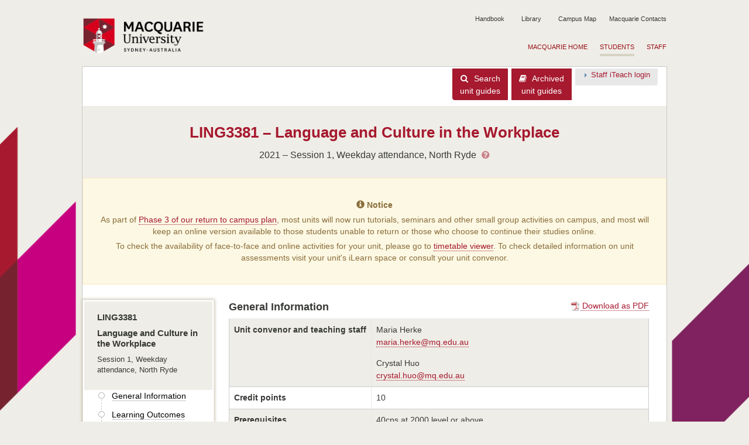

--- FILE ---
content_type: text/css
request_url: https://unitguides.mq.edu.au/assets/unit-guide-d4140a2d7c3bab8d50e117398665760f71aebeefe1714649c3c91fbb5ae6fd08.css
body_size: 241827
content:
/*! normalize.css v3.0.3 | MIT License | github.com/necolas/normalize.css */html{font-family:sans-serif;-ms-text-size-adjust:100%;-webkit-text-size-adjust:100%}body{margin:0}article,aside,details,figcaption,figure,footer,header,hgroup,main,menu,nav,section,summary{display:block}audio,canvas,progress,video{display:inline-block;vertical-align:baseline}audio:not([controls]){display:none;height:0}[hidden],template{display:none}a{background-color:transparent}a:active,a:hover{outline:0}abbr[title]{border-bottom:none;text-decoration:underline;text-decoration:underline dotted}b,strong{font-weight:bold}dfn{font-style:italic}h1{font-size:2em;margin:0.67em 0}mark{background:#ff0;color:#000}small{font-size:80%}sub,sup{font-size:75%;line-height:0;position:relative;vertical-align:baseline}sup{top:-0.5em}sub{bottom:-0.25em}img{border:0}svg:not(:root){overflow:hidden}figure{margin:1em 40px}hr{box-sizing:content-box;height:0}pre{overflow:auto}code,kbd,pre,samp{font-family:monospace, monospace;font-size:1em}button,input,optgroup,select,textarea{color:inherit;font:inherit;margin:0}button{overflow:visible}button,select{text-transform:none}button,html input[type="button"],input[type="reset"],input[type="submit"]{-webkit-appearance:button;cursor:pointer}button[disabled],html input[disabled]{cursor:default}button::-moz-focus-inner,input::-moz-focus-inner{border:0;padding:0}input{line-height:normal}input[type="checkbox"],input[type="radio"]{box-sizing:border-box;padding:0}input[type="number"]::-webkit-inner-spin-button,input[type="number"]::-webkit-outer-spin-button{height:auto}input[type="search"]{-webkit-appearance:textfield;box-sizing:content-box}input[type="search"]::-webkit-search-cancel-button,input[type="search"]::-webkit-search-decoration{-webkit-appearance:none}fieldset{border:1px solid #c0c0c0;margin:0 2px;padding:0.35em 0.625em 0.75em}legend{border:0;padding:0}textarea{overflow:auto}optgroup{font-weight:bold}table{border-collapse:collapse;border-spacing:0}td,th{padding:0}*{-webkit-box-sizing:border-box;-moz-box-sizing:border-box;box-sizing:border-box}*:before,*:after{-webkit-box-sizing:border-box;-moz-box-sizing:border-box;box-sizing:border-box}html{font-size:10px;-webkit-tap-highlight-color:rgba(0,0,0,0)}body{font-family:"Helvetica Neue", Helvetica, Arial, sans-serif;font-size:14px;line-height:1.428571429;color:#333333;background-color:#fff}input,button,select,textarea{font-family:inherit;font-size:inherit;line-height:inherit}a{color:#337ab7;text-decoration:none}a:hover,a:focus{color:#23527c;text-decoration:underline}a:focus{outline:5px auto -webkit-focus-ring-color;outline-offset:-2px}figure{margin:0}img{vertical-align:middle}.img-responsive{display:block;max-width:100%;height:auto}.img-rounded{border-radius:6px}.img-thumbnail{padding:4px;line-height:1.428571429;background-color:#fff;border:1px solid #ddd;border-radius:4px;-webkit-transition:all 0.2s ease-in-out;-o-transition:all 0.2s ease-in-out;transition:all 0.2s ease-in-out;display:inline-block;max-width:100%;height:auto}.img-circle{border-radius:50%}hr{margin-top:20px;margin-bottom:20px;border:0;border-top:1px solid #eeeeee}.sr-only{position:absolute;width:1px;height:1px;padding:0;margin:-1px;overflow:hidden;clip:rect(0, 0, 0, 0);border:0}.sr-only-focusable:active,.sr-only-focusable:focus{position:static;width:auto;height:auto;margin:0;overflow:visible;clip:auto}[role="button"]{cursor:pointer}h1,h2,h3,h4,h5,h6,.h1,.h2,.h3,.h4,.h5,.h6{font-family:inherit;font-weight:500;line-height:1.1;color:inherit}h1 small,h1 .small,h2 small,h2 .small,h3 small,h3 .small,h4 small,h4 .small,h5 small,h5 .small,h6 small,h6 .small,.h1 small,.h1 .small,.h2 small,.h2 .small,.h3 small,.h3 .small,.h4 small,.h4 .small,.h5 small,.h5 .small,.h6 small,.h6 .small{font-weight:400;line-height:1;color:#777777}h1,.h1,h2,.h2,h3,.h3{margin-top:20px;margin-bottom:10px}h1 small,h1 .small,.h1 small,.h1 .small,h2 small,h2 .small,.h2 small,.h2 .small,h3 small,h3 .small,.h3 small,.h3 .small{font-size:65%}h4,.h4,h5,.h5,h6,.h6{margin-top:10px;margin-bottom:10px}h4 small,h4 .small,.h4 small,.h4 .small,h5 small,h5 .small,.h5 small,.h5 .small,h6 small,h6 .small,.h6 small,.h6 .small{font-size:75%}h1,.h1{font-size:36px}h2,.h2{font-size:30px}h3,.h3{font-size:24px}h4,.h4{font-size:18px}h5,.h5{font-size:14px}h6,.h6{font-size:12px}p{margin:0 0 10px}.lead{margin-bottom:20px;font-size:16px;font-weight:300;line-height:1.4}@media (min-width: 768px){.lead{font-size:21px}}small,.small{font-size:85%}mark,.mark{padding:.2em;background-color:#fcf8e3}.text-left{text-align:left}.text-right{text-align:right}.text-center,.hero .search-controls,.hero h1{text-align:center}.text-justify{text-align:justify}.text-nowrap{white-space:nowrap}.text-lowercase{text-transform:lowercase}.text-uppercase,.initialism{text-transform:uppercase}.text-capitalize{text-transform:capitalize}.text-muted{color:#777777}.text-primary{color:#337ab7}a.text-primary:hover,a.text-primary:focus{color:#286090}.text-success{color:#3c763d}a.text-success:hover,a.text-success:focus{color:#2b542c}.text-info{color:#31708f}a.text-info:hover,a.text-info:focus{color:#245269}.text-warning{color:#8a6d3b}a.text-warning:hover,a.text-warning:focus{color:#66512c}.text-danger{color:#a94442}a.text-danger:hover,a.text-danger:focus{color:#843534}.bg-primary{color:#fff}.bg-primary{background-color:#337ab7}a.bg-primary:hover,a.bg-primary:focus{background-color:#286090}.bg-success{background-color:#dff0d8}a.bg-success:hover,a.bg-success:focus{background-color:#c1e2b3}.bg-info{background-color:#d9edf7}a.bg-info:hover,a.bg-info:focus{background-color:#afd9ee}.bg-warning{background-color:#fcf8e3}a.bg-warning:hover,a.bg-warning:focus{background-color:#f7ecb5}.bg-danger{background-color:#f2dede}a.bg-danger:hover,a.bg-danger:focus{background-color:#e4b9b9}.page-header{padding-bottom:9px;margin:40px 0 20px;border-bottom:1px solid #eeeeee}ul,ol{margin-top:0;margin-bottom:10px}ul ul,ul ol,ol ul,ol ol{margin-bottom:0}.list-unstyled,.public-view-main-container .unit-guide-top-nav{padding-left:0;list-style:none}.list-inline{padding-left:0;list-style:none;margin-left:-5px}.list-inline>li{display:inline-block;padding-right:5px;padding-left:5px}dl{margin-top:0;margin-bottom:20px}dt,dd{line-height:1.428571429}dt{font-weight:700}dd{margin-left:0}.dl-horizontal dd:before,.dl-horizontal dd:after{display:table;content:" "}.dl-horizontal dd:after{clear:both}@media (min-width: 768px){.dl-horizontal dt{float:left;width:160px;clear:left;text-align:right;overflow:hidden;text-overflow:ellipsis;white-space:nowrap}.dl-horizontal dd{margin-left:180px}}abbr[title],abbr[data-original-title]{cursor:help}.initialism{font-size:90%}blockquote{padding:10px 20px;margin:0 0 20px;font-size:17.5px;border-left:5px solid #eeeeee}blockquote p:last-child,blockquote ul:last-child,blockquote ol:last-child{margin-bottom:0}blockquote footer,blockquote small,blockquote .small{display:block;font-size:80%;line-height:1.428571429;color:#777777}blockquote footer:before,blockquote small:before,blockquote .small:before{content:"\2014 \00A0"}.blockquote-reverse,blockquote.pull-right{padding-right:15px;padding-left:0;text-align:right;border-right:5px solid #eeeeee;border-left:0}.blockquote-reverse footer:before,.blockquote-reverse small:before,.blockquote-reverse .small:before,blockquote.pull-right footer:before,blockquote.pull-right small:before,blockquote.pull-right .small:before{content:""}.blockquote-reverse footer:after,.blockquote-reverse small:after,.blockquote-reverse .small:after,blockquote.pull-right footer:after,blockquote.pull-right small:after,blockquote.pull-right .small:after{content:"\00A0 \2014"}address{margin-bottom:20px;font-style:normal;line-height:1.428571429}.container{padding-right:15px;padding-left:15px;margin-right:auto;margin-left:auto}.container:before,.container:after{display:table;content:" "}.container:after{clear:both}@media (min-width: 768px){.container{width:750px}}@media (min-width: 992px){.container{width:970px}}@media (min-width: 1200px){.container{width:1170px}}.container-fluid{padding-right:15px;padding-left:15px;margin-right:auto;margin-left:auto}.container-fluid:before,.container-fluid:after{display:table;content:" "}.container-fluid:after{clear:both}.row{margin-right:-15px;margin-left:-15px}.row:before,.row:after{display:table;content:" "}.row:after{clear:both}.row-no-gutters{margin-right:0;margin-left:0}.row-no-gutters [class*="col-"]{padding-right:0;padding-left:0}.col-xs-1,.col-sm-1,.col-md-1,.col-lg-1,.col-xs-2,.col-sm-2,.col-md-2,.col-lg-2,.col-xs-3,.col-sm-3,.col-md-3,.col-lg-3,.col-xs-4,.col-sm-4,.col-md-4,.col-lg-4,.col-xs-5,.col-sm-5,.col-md-5,.col-lg-5,.col-xs-6,.col-sm-6,.col-md-6,.col-lg-6,.col-xs-7,.col-sm-7,.col-md-7,.col-lg-7,.col-xs-8,.col-sm-8,.col-md-8,.col-lg-8,.col-xs-9,.col-sm-9,.col-md-9,.col-lg-9,.col-xs-10,.col-sm-10,.col-md-10,.col-lg-10,.col-xs-11,.col-sm-11,.col-md-11,.col-lg-11,.col-xs-12,.col-sm-12,.col-md-12,.col-lg-12{position:relative;min-height:1px;padding-right:15px;padding-left:15px}.col-xs-1,.col-xs-2,.col-xs-3,.col-xs-4,.col-xs-5,.col-xs-6,.col-xs-7,.col-xs-8,.col-xs-9,.col-xs-10,.col-xs-11,.col-xs-12{float:left}.col-xs-1{width:8.3333333333%}.col-xs-2{width:16.6666666667%}.col-xs-3{width:25%}.col-xs-4{width:33.3333333333%}.col-xs-5{width:41.6666666667%}.col-xs-6{width:50%}.col-xs-7{width:58.3333333333%}.col-xs-8{width:66.6666666667%}.col-xs-9{width:75%}.col-xs-10{width:83.3333333333%}.col-xs-11{width:91.6666666667%}.col-xs-12{width:100%}.col-xs-pull-0{right:auto}.col-xs-pull-1{right:8.3333333333%}.col-xs-pull-2{right:16.6666666667%}.col-xs-pull-3{right:25%}.col-xs-pull-4{right:33.3333333333%}.col-xs-pull-5{right:41.6666666667%}.col-xs-pull-6{right:50%}.col-xs-pull-7{right:58.3333333333%}.col-xs-pull-8{right:66.6666666667%}.col-xs-pull-9{right:75%}.col-xs-pull-10{right:83.3333333333%}.col-xs-pull-11{right:91.6666666667%}.col-xs-pull-12{right:100%}.col-xs-push-0{left:auto}.col-xs-push-1{left:8.3333333333%}.col-xs-push-2{left:16.6666666667%}.col-xs-push-3{left:25%}.col-xs-push-4{left:33.3333333333%}.col-xs-push-5{left:41.6666666667%}.col-xs-push-6{left:50%}.col-xs-push-7{left:58.3333333333%}.col-xs-push-8{left:66.6666666667%}.col-xs-push-9{left:75%}.col-xs-push-10{left:83.3333333333%}.col-xs-push-11{left:91.6666666667%}.col-xs-push-12{left:100%}.col-xs-offset-0{margin-left:0%}.col-xs-offset-1{margin-left:8.3333333333%}.col-xs-offset-2{margin-left:16.6666666667%}.col-xs-offset-3{margin-left:25%}.col-xs-offset-4{margin-left:33.3333333333%}.col-xs-offset-5{margin-left:41.6666666667%}.col-xs-offset-6{margin-left:50%}.col-xs-offset-7{margin-left:58.3333333333%}.col-xs-offset-8{margin-left:66.6666666667%}.col-xs-offset-9{margin-left:75%}.col-xs-offset-10{margin-left:83.3333333333%}.col-xs-offset-11{margin-left:91.6666666667%}.col-xs-offset-12{margin-left:100%}@media (min-width: 768px){.col-sm-1,.col-sm-2,.col-sm-3,.col-sm-4,.col-sm-5,.col-sm-6,.col-sm-7,.col-sm-8,.col-sm-9,.col-sm-10,.col-sm-11,.col-sm-12{float:left}.col-sm-1{width:8.3333333333%}.col-sm-2{width:16.6666666667%}.col-sm-3{width:25%}.col-sm-4{width:33.3333333333%}.col-sm-5{width:41.6666666667%}.col-sm-6{width:50%}.col-sm-7{width:58.3333333333%}.col-sm-8{width:66.6666666667%}.col-sm-9{width:75%}.col-sm-10{width:83.3333333333%}.col-sm-11{width:91.6666666667%}.col-sm-12{width:100%}.col-sm-pull-0{right:auto}.col-sm-pull-1{right:8.3333333333%}.col-sm-pull-2{right:16.6666666667%}.col-sm-pull-3{right:25%}.col-sm-pull-4{right:33.3333333333%}.col-sm-pull-5{right:41.6666666667%}.col-sm-pull-6{right:50%}.col-sm-pull-7{right:58.3333333333%}.col-sm-pull-8{right:66.6666666667%}.col-sm-pull-9{right:75%}.col-sm-pull-10{right:83.3333333333%}.col-sm-pull-11{right:91.6666666667%}.col-sm-pull-12{right:100%}.col-sm-push-0{left:auto}.col-sm-push-1{left:8.3333333333%}.col-sm-push-2{left:16.6666666667%}.col-sm-push-3{left:25%}.col-sm-push-4{left:33.3333333333%}.col-sm-push-5{left:41.6666666667%}.col-sm-push-6{left:50%}.col-sm-push-7{left:58.3333333333%}.col-sm-push-8{left:66.6666666667%}.col-sm-push-9{left:75%}.col-sm-push-10{left:83.3333333333%}.col-sm-push-11{left:91.6666666667%}.col-sm-push-12{left:100%}.col-sm-offset-0{margin-left:0%}.col-sm-offset-1{margin-left:8.3333333333%}.col-sm-offset-2{margin-left:16.6666666667%}.col-sm-offset-3{margin-left:25%}.col-sm-offset-4{margin-left:33.3333333333%}.col-sm-offset-5{margin-left:41.6666666667%}.col-sm-offset-6{margin-left:50%}.col-sm-offset-7{margin-left:58.3333333333%}.col-sm-offset-8{margin-left:66.6666666667%}.col-sm-offset-9{margin-left:75%}.col-sm-offset-10{margin-left:83.3333333333%}.col-sm-offset-11{margin-left:91.6666666667%}.col-sm-offset-12{margin-left:100%}}@media (min-width: 992px){.col-md-1,.col-md-2,.col-md-3,.col-md-4,.col-md-5,.col-md-6,.col-md-7,.col-md-8,.col-md-9,.col-md-10,.col-md-11,.col-md-12{float:left}.col-md-1{width:8.3333333333%}.col-md-2{width:16.6666666667%}.col-md-3{width:25%}.col-md-4{width:33.3333333333%}.col-md-5{width:41.6666666667%}.col-md-6{width:50%}.col-md-7{width:58.3333333333%}.col-md-8{width:66.6666666667%}.col-md-9{width:75%}.col-md-10{width:83.3333333333%}.col-md-11{width:91.6666666667%}.col-md-12{width:100%}.col-md-pull-0{right:auto}.col-md-pull-1{right:8.3333333333%}.col-md-pull-2{right:16.6666666667%}.col-md-pull-3{right:25%}.col-md-pull-4{right:33.3333333333%}.col-md-pull-5{right:41.6666666667%}.col-md-pull-6{right:50%}.col-md-pull-7{right:58.3333333333%}.col-md-pull-8{right:66.6666666667%}.col-md-pull-9{right:75%}.col-md-pull-10{right:83.3333333333%}.col-md-pull-11{right:91.6666666667%}.col-md-pull-12{right:100%}.col-md-push-0{left:auto}.col-md-push-1{left:8.3333333333%}.col-md-push-2{left:16.6666666667%}.col-md-push-3{left:25%}.col-md-push-4{left:33.3333333333%}.col-md-push-5{left:41.6666666667%}.col-md-push-6{left:50%}.col-md-push-7{left:58.3333333333%}.col-md-push-8{left:66.6666666667%}.col-md-push-9{left:75%}.col-md-push-10{left:83.3333333333%}.col-md-push-11{left:91.6666666667%}.col-md-push-12{left:100%}.col-md-offset-0{margin-left:0%}.col-md-offset-1{margin-left:8.3333333333%}.col-md-offset-2{margin-left:16.6666666667%}.col-md-offset-3{margin-left:25%}.col-md-offset-4{margin-left:33.3333333333%}.col-md-offset-5{margin-left:41.6666666667%}.col-md-offset-6{margin-left:50%}.col-md-offset-7{margin-left:58.3333333333%}.col-md-offset-8{margin-left:66.6666666667%}.col-md-offset-9{margin-left:75%}.col-md-offset-10{margin-left:83.3333333333%}.col-md-offset-11{margin-left:91.6666666667%}.col-md-offset-12{margin-left:100%}}@media (min-width: 1200px){.col-lg-1,.col-lg-2,.col-lg-3,.col-lg-4,.col-lg-5,.col-lg-6,.col-lg-7,.col-lg-8,.col-lg-9,.col-lg-10,.col-lg-11,.col-lg-12{float:left}.col-lg-1{width:8.3333333333%}.col-lg-2{width:16.6666666667%}.col-lg-3{width:25%}.col-lg-4{width:33.3333333333%}.col-lg-5{width:41.6666666667%}.col-lg-6{width:50%}.col-lg-7{width:58.3333333333%}.col-lg-8{width:66.6666666667%}.col-lg-9{width:75%}.col-lg-10{width:83.3333333333%}.col-lg-11{width:91.6666666667%}.col-lg-12{width:100%}.col-lg-pull-0{right:auto}.col-lg-pull-1{right:8.3333333333%}.col-lg-pull-2{right:16.6666666667%}.col-lg-pull-3{right:25%}.col-lg-pull-4{right:33.3333333333%}.col-lg-pull-5{right:41.6666666667%}.col-lg-pull-6{right:50%}.col-lg-pull-7{right:58.3333333333%}.col-lg-pull-8{right:66.6666666667%}.col-lg-pull-9{right:75%}.col-lg-pull-10{right:83.3333333333%}.col-lg-pull-11{right:91.6666666667%}.col-lg-pull-12{right:100%}.col-lg-push-0{left:auto}.col-lg-push-1{left:8.3333333333%}.col-lg-push-2{left:16.6666666667%}.col-lg-push-3{left:25%}.col-lg-push-4{left:33.3333333333%}.col-lg-push-5{left:41.6666666667%}.col-lg-push-6{left:50%}.col-lg-push-7{left:58.3333333333%}.col-lg-push-8{left:66.6666666667%}.col-lg-push-9{left:75%}.col-lg-push-10{left:83.3333333333%}.col-lg-push-11{left:91.6666666667%}.col-lg-push-12{left:100%}.col-lg-offset-0{margin-left:0%}.col-lg-offset-1{margin-left:8.3333333333%}.col-lg-offset-2{margin-left:16.6666666667%}.col-lg-offset-3{margin-left:25%}.col-lg-offset-4{margin-left:33.3333333333%}.col-lg-offset-5{margin-left:41.6666666667%}.col-lg-offset-6{margin-left:50%}.col-lg-offset-7{margin-left:58.3333333333%}.col-lg-offset-8{margin-left:66.6666666667%}.col-lg-offset-9{margin-left:75%}.col-lg-offset-10{margin-left:83.3333333333%}.col-lg-offset-11{margin-left:91.6666666667%}.col-lg-offset-12{margin-left:100%}}table{background-color:transparent}table col[class*="col-"]{position:static;display:table-column;float:none}table td[class*="col-"],table th[class*="col-"]{position:static;display:table-cell;float:none}caption{padding-top:8px;padding-bottom:8px;color:#777777;text-align:left}th{text-align:left}.table{width:100%;max-width:100%;margin-bottom:20px}.table>thead>tr>th,.table>thead>tr>td,.table>tbody>tr>th,.table>tbody>tr>td,.table>tfoot>tr>th,.table>tfoot>tr>td{padding:8px;line-height:1.428571429;vertical-align:top;border-top:1px solid #ddd}.table>thead>tr>th{vertical-align:bottom;border-bottom:2px solid #ddd}.table>caption+thead>tr:first-child>th,.table>caption+thead>tr:first-child>td,.table>colgroup+thead>tr:first-child>th,.table>colgroup+thead>tr:first-child>td,.table>thead:first-child>tr:first-child>th,.table>thead:first-child>tr:first-child>td{border-top:0}.table>tbody+tbody{border-top:2px solid #ddd}.table .table{background-color:#fff}.table-condensed>thead>tr>th,.table-condensed>thead>tr>td,.table-condensed>tbody>tr>th,.table-condensed>tbody>tr>td,.table-condensed>tfoot>tr>th,.table-condensed>tfoot>tr>td{padding:5px}.table-bordered{border:1px solid #ddd}.table-bordered>thead>tr>th,.table-bordered>thead>tr>td,.table-bordered>tbody>tr>th,.table-bordered>tbody>tr>td,.table-bordered>tfoot>tr>th,.table-bordered>tfoot>tr>td{border:1px solid #ddd}.table-bordered>thead>tr>th,.table-bordered>thead>tr>td{border-bottom-width:2px}.table-striped>tbody>tr:nth-of-type(odd){background-color:#f9f9f9}.table-hover>tbody>tr:hover{background-color:#f5f5f5}.table>thead>tr>td.active,.table>thead>tr>th.active,.table>thead>tr.active>td,.table>thead>tr.active>th,.table>tbody>tr>td.active,.table>tbody>tr>th.active,.table>tbody>tr.active>td,.table>tbody>tr.active>th,.table>tfoot>tr>td.active,.table>tfoot>tr>th.active,.table>tfoot>tr.active>td,.table>tfoot>tr.active>th{background-color:#f5f5f5}.table-hover>tbody>tr>td.active:hover,.table-hover>tbody>tr>th.active:hover,.table-hover>tbody>tr.active:hover>td,.table-hover>tbody>tr:hover>.active,.table-hover>tbody>tr.active:hover>th{background-color:#e8e8e8}.table>thead>tr>td.success,.table>thead>tr>th.success,.table>thead>tr.success>td,.table>thead>tr.success>th,.table>tbody>tr>td.success,.table>tbody>tr>th.success,.table>tbody>tr.success>td,.table>tbody>tr.success>th,.table>tfoot>tr>td.success,.table>tfoot>tr>th.success,.table>tfoot>tr.success>td,.table>tfoot>tr.success>th{background-color:#dff0d8}.table-hover>tbody>tr>td.success:hover,.table-hover>tbody>tr>th.success:hover,.table-hover>tbody>tr.success:hover>td,.table-hover>tbody>tr:hover>.success,.table-hover>tbody>tr.success:hover>th{background-color:#d0e9c6}.table>thead>tr>td.info,.table>thead>tr>th.info,.table>thead>tr.info>td,.table>thead>tr.info>th,.table>tbody>tr>td.info,.table>tbody>tr>th.info,.table>tbody>tr.info>td,.table>tbody>tr.info>th,.table>tfoot>tr>td.info,.table>tfoot>tr>th.info,.table>tfoot>tr.info>td,.table>tfoot>tr.info>th{background-color:#d9edf7}.table-hover>tbody>tr>td.info:hover,.table-hover>tbody>tr>th.info:hover,.table-hover>tbody>tr.info:hover>td,.table-hover>tbody>tr:hover>.info,.table-hover>tbody>tr.info:hover>th{background-color:#c4e3f3}.table>thead>tr>td.warning,.table>thead>tr>th.warning,.table>thead>tr.warning>td,.table>thead>tr.warning>th,.table>tbody>tr>td.warning,.table>tbody>tr>th.warning,.table>tbody>tr.warning>td,.table>tbody>tr.warning>th,.table>tfoot>tr>td.warning,.table>tfoot>tr>th.warning,.table>tfoot>tr.warning>td,.table>tfoot>tr.warning>th{background-color:#fcf8e3}.table-hover>tbody>tr>td.warning:hover,.table-hover>tbody>tr>th.warning:hover,.table-hover>tbody>tr.warning:hover>td,.table-hover>tbody>tr:hover>.warning,.table-hover>tbody>tr.warning:hover>th{background-color:#faf2cc}.table>thead>tr>td.danger,.table>thead>tr>th.danger,.table>thead>tr.danger>td,.table>thead>tr.danger>th,.table>tbody>tr>td.danger,.table>tbody>tr>th.danger,.table>tbody>tr.danger>td,.table>tbody>tr.danger>th,.table>tfoot>tr>td.danger,.table>tfoot>tr>th.danger,.table>tfoot>tr.danger>td,.table>tfoot>tr.danger>th{background-color:#f2dede}.table-hover>tbody>tr>td.danger:hover,.table-hover>tbody>tr>th.danger:hover,.table-hover>tbody>tr.danger:hover>td,.table-hover>tbody>tr:hover>.danger,.table-hover>tbody>tr.danger:hover>th{background-color:#ebcccc}.table-responsive{min-height:.01%;overflow-x:auto}@media screen and (max-width: 767px){.table-responsive{width:100%;margin-bottom:15px;overflow-y:hidden;-ms-overflow-style:-ms-autohiding-scrollbar;border:1px solid #ddd}.table-responsive>.table{margin-bottom:0}.table-responsive>.table>thead>tr>th,.table-responsive>.table>thead>tr>td,.table-responsive>.table>tbody>tr>th,.table-responsive>.table>tbody>tr>td,.table-responsive>.table>tfoot>tr>th,.table-responsive>.table>tfoot>tr>td{white-space:nowrap}.table-responsive>.table-bordered{border:0}.table-responsive>.table-bordered>thead>tr>th:first-child,.table-responsive>.table-bordered>thead>tr>td:first-child,.table-responsive>.table-bordered>tbody>tr>th:first-child,.table-responsive>.table-bordered>tbody>tr>td:first-child,.table-responsive>.table-bordered>tfoot>tr>th:first-child,.table-responsive>.table-bordered>tfoot>tr>td:first-child{border-left:0}.table-responsive>.table-bordered>thead>tr>th:last-child,.table-responsive>.table-bordered>thead>tr>td:last-child,.table-responsive>.table-bordered>tbody>tr>th:last-child,.table-responsive>.table-bordered>tbody>tr>td:last-child,.table-responsive>.table-bordered>tfoot>tr>th:last-child,.table-responsive>.table-bordered>tfoot>tr>td:last-child{border-right:0}.table-responsive>.table-bordered>tbody>tr:last-child>th,.table-responsive>.table-bordered>tbody>tr:last-child>td,.table-responsive>.table-bordered>tfoot>tr:last-child>th,.table-responsive>.table-bordered>tfoot>tr:last-child>td{border-bottom:0}}fieldset{min-width:0;padding:0;margin:0;border:0}legend{display:block;width:100%;padding:0;margin-bottom:20px;font-size:21px;line-height:inherit;color:#333333;border:0;border-bottom:1px solid #e5e5e5}label{display:inline-block;max-width:100%;margin-bottom:5px;font-weight:700}input[type="search"]{-webkit-box-sizing:border-box;-moz-box-sizing:border-box;box-sizing:border-box;-webkit-appearance:none;appearance:none}input[type="radio"],input[type="checkbox"]{margin:4px 0 0;margin-top:1px \9;line-height:normal}input[type="radio"][disabled],input.disabled[type="radio"],fieldset[disabled] input[type="radio"],input[type="checkbox"][disabled],input.disabled[type="checkbox"],fieldset[disabled] input[type="checkbox"]{cursor:not-allowed}input[type="file"]{display:block}input[type="range"]{display:block;width:100%}select[multiple],select[size]{height:auto}input[type="file"]:focus,input[type="radio"]:focus,input[type="checkbox"]:focus{outline:5px auto -webkit-focus-ring-color;outline-offset:-2px}output{display:block;padding-top:7px;font-size:14px;line-height:1.428571429;color:#555555}.form-control{display:block;width:100%;height:34px;padding:6px 12px;font-size:14px;line-height:1.428571429;color:#555555;background-color:#fff;background-image:none;border:1px solid #ccc;border-radius:4px;-webkit-box-shadow:inset 0 1px 1px rgba(0,0,0,0.075);box-shadow:inset 0 1px 1px rgba(0,0,0,0.075);-webkit-transition:border-color ease-in-out 0.15s, box-shadow ease-in-out 0.15s;-o-transition:border-color ease-in-out 0.15s, box-shadow ease-in-out 0.15s;transition:border-color ease-in-out 0.15s, box-shadow ease-in-out 0.15s}.form-control:focus{border-color:#66afe9;outline:0;-webkit-box-shadow:inset 0 1px 1px rgba(0,0,0,0.075),0 0 8px rgba(102,175,233,0.6);box-shadow:inset 0 1px 1px rgba(0,0,0,0.075),0 0 8px rgba(102,175,233,0.6)}.form-control::-moz-placeholder{color:#999;opacity:1}.form-control:-ms-input-placeholder{color:#999}.form-control::-webkit-input-placeholder{color:#999}.form-control::-ms-expand{background-color:transparent;border:0}.form-control[disabled],.form-control[readonly],fieldset[disabled] .form-control{background-color:#eeeeee;opacity:1}.form-control[disabled],fieldset[disabled] .form-control{cursor:not-allowed}textarea.form-control{height:auto}@media screen and (-webkit-min-device-pixel-ratio: 0){input.form-control[type="date"],input.form-control[type="time"],input.form-control[type="datetime-local"],input.form-control[type="month"]{line-height:34px}input.input-sm[type="date"],.input-group-sm>.form-control[type="date"],.input-group-sm>.input-group-addon[type="date"],.input-group-sm>.input-group-btn>.btn[type="date"],.input-group-sm input[type="date"],input.input-sm[type="time"],.input-group-sm>.form-control[type="time"],.input-group-sm>.input-group-addon[type="time"],.input-group-sm>.input-group-btn>.btn[type="time"],.input-group-sm input[type="time"],input.input-sm[type="datetime-local"],.input-group-sm>.form-control[type="datetime-local"],.input-group-sm>.input-group-addon[type="datetime-local"],.input-group-sm>.input-group-btn>.btn[type="datetime-local"],.input-group-sm input[type="datetime-local"],input.input-sm[type="month"],.input-group-sm>.form-control[type="month"],.input-group-sm>.input-group-addon[type="month"],.input-group-sm>.input-group-btn>.btn[type="month"],.input-group-sm input[type="month"]{line-height:30px}input.input-lg[type="date"],.input-group-lg>.form-control[type="date"],.input-group-lg>.input-group-addon[type="date"],.input-group-lg>.input-group-btn>.btn[type="date"],.input-group-lg input[type="date"],input.input-lg[type="time"],.input-group-lg>.form-control[type="time"],.input-group-lg>.input-group-addon[type="time"],.input-group-lg>.input-group-btn>.btn[type="time"],.input-group-lg input[type="time"],input.input-lg[type="datetime-local"],.input-group-lg>.form-control[type="datetime-local"],.input-group-lg>.input-group-addon[type="datetime-local"],.input-group-lg>.input-group-btn>.btn[type="datetime-local"],.input-group-lg input[type="datetime-local"],input.input-lg[type="month"],.input-group-lg>.form-control[type="month"],.input-group-lg>.input-group-addon[type="month"],.input-group-lg>.input-group-btn>.btn[type="month"],.input-group-lg input[type="month"]{line-height:46px}}.form-group{margin-bottom:15px}.radio,.checkbox{position:relative;display:block;margin-top:10px;margin-bottom:10px}.radio.disabled label,fieldset[disabled] .radio label,.checkbox.disabled label,fieldset[disabled] .checkbox label{cursor:not-allowed}.radio label,.checkbox label{min-height:20px;padding-left:20px;margin-bottom:0;font-weight:400;cursor:pointer}.radio input[type="radio"],.radio-inline input[type="radio"],.checkbox input[type="checkbox"],.checkbox-inline input[type="checkbox"]{position:absolute;margin-top:4px \9;margin-left:-20px}.radio+.radio,.checkbox+.checkbox{margin-top:-5px}.radio-inline,.checkbox-inline{position:relative;display:inline-block;padding-left:20px;margin-bottom:0;font-weight:400;vertical-align:middle;cursor:pointer}.radio-inline.disabled,fieldset[disabled] .radio-inline,.checkbox-inline.disabled,fieldset[disabled] .checkbox-inline{cursor:not-allowed}.radio-inline+.radio-inline,.checkbox-inline+.checkbox-inline{margin-top:0;margin-left:10px}.form-control-static{min-height:34px;padding-top:7px;padding-bottom:7px;margin-bottom:0}.form-control-static.input-lg,.input-group-lg>.form-control-static.form-control,.input-group-lg>.form-control-static.input-group-addon,.input-group-lg>.input-group-btn>.form-control-static.btn,.form-control-static.input-sm,.input-group-sm>.form-control-static.form-control,.input-group-sm>.form-control-static.input-group-addon,.input-group-sm>.input-group-btn>.form-control-static.btn{padding-right:0;padding-left:0}.input-sm,.input-group-sm>.form-control,.input-group-sm>.input-group-addon,.input-group-sm>.input-group-btn>.btn{height:30px;padding:5px 10px;font-size:12px;line-height:1.5;border-radius:3px}select.input-sm,.input-group-sm>select.form-control,.input-group-sm>select.input-group-addon,.input-group-sm>.input-group-btn>select.btn{height:30px;line-height:30px}textarea.input-sm,.input-group-sm>textarea.form-control,.input-group-sm>textarea.input-group-addon,.input-group-sm>.input-group-btn>textarea.btn,select.input-sm[multiple],.input-group-sm>.form-control[multiple],.input-group-sm>.input-group-addon[multiple],.input-group-sm>.input-group-btn>.btn[multiple]{height:auto}.form-group-sm .form-control{height:30px;padding:5px 10px;font-size:12px;line-height:1.5;border-radius:3px}.form-group-sm select.form-control{height:30px;line-height:30px}.form-group-sm textarea.form-control,.form-group-sm select.form-control[multiple]{height:auto}.form-group-sm .form-control-static{height:30px;min-height:32px;padding:6px 10px;font-size:12px;line-height:1.5}.input-lg,.input-group-lg>.form-control,.input-group-lg>.input-group-addon,.input-group-lg>.input-group-btn>.btn{height:46px;padding:10px 16px;font-size:18px;line-height:1.3333333;border-radius:6px}select.input-lg,.input-group-lg>select.form-control,.input-group-lg>select.input-group-addon,.input-group-lg>.input-group-btn>select.btn{height:46px;line-height:46px}textarea.input-lg,.input-group-lg>textarea.form-control,.input-group-lg>textarea.input-group-addon,.input-group-lg>.input-group-btn>textarea.btn,select.input-lg[multiple],.input-group-lg>.form-control[multiple],.input-group-lg>.input-group-addon[multiple],.input-group-lg>.input-group-btn>.btn[multiple]{height:auto}.form-group-lg .form-control{height:46px;padding:10px 16px;font-size:18px;line-height:1.3333333;border-radius:6px}.form-group-lg select.form-control{height:46px;line-height:46px}.form-group-lg textarea.form-control,.form-group-lg select.form-control[multiple]{height:auto}.form-group-lg .form-control-static{height:46px;min-height:38px;padding:11px 16px;font-size:18px;line-height:1.3333333}.has-feedback{position:relative}.has-feedback .form-control{padding-right:42.5px}.form-control-feedback{position:absolute;top:0;right:0;z-index:2;display:block;width:34px;height:34px;line-height:34px;text-align:center;pointer-events:none}.input-lg+.form-control-feedback,.input-group-lg>.form-control+.form-control-feedback,.input-group-lg>.input-group-addon+.form-control-feedback,.input-group-lg>.input-group-btn>.btn+.form-control-feedback,.input-group-lg+.form-control-feedback,.form-group-lg .form-control+.form-control-feedback{width:46px;height:46px;line-height:46px}.input-sm+.form-control-feedback,.input-group-sm>.form-control+.form-control-feedback,.input-group-sm>.input-group-addon+.form-control-feedback,.input-group-sm>.input-group-btn>.btn+.form-control-feedback,.input-group-sm+.form-control-feedback,.form-group-sm .form-control+.form-control-feedback{width:30px;height:30px;line-height:30px}.has-success .help-block,.has-success .control-label,.has-success .radio,.has-success .checkbox,.has-success .radio-inline,.has-success .checkbox-inline,.has-success.radio label,.has-success.checkbox label,.has-success.radio-inline label,.has-success.checkbox-inline label{color:#3c763d}.has-success .form-control{border-color:#3c763d;-webkit-box-shadow:inset 0 1px 1px rgba(0,0,0,0.075);box-shadow:inset 0 1px 1px rgba(0,0,0,0.075)}.has-success .form-control:focus{border-color:#2b542c;-webkit-box-shadow:inset 0 1px 1px rgba(0,0,0,0.075),0 0 6px #67b168;box-shadow:inset 0 1px 1px rgba(0,0,0,0.075),0 0 6px #67b168}.has-success .input-group-addon{color:#3c763d;background-color:#dff0d8;border-color:#3c763d}.has-success .form-control-feedback{color:#3c763d}.has-warning .help-block,.has-warning .control-label,.has-warning .radio,.has-warning .checkbox,.has-warning .radio-inline,.has-warning .checkbox-inline,.has-warning.radio label,.has-warning.checkbox label,.has-warning.radio-inline label,.has-warning.checkbox-inline label{color:#8a6d3b}.has-warning .form-control{border-color:#8a6d3b;-webkit-box-shadow:inset 0 1px 1px rgba(0,0,0,0.075);box-shadow:inset 0 1px 1px rgba(0,0,0,0.075)}.has-warning .form-control:focus{border-color:#66512c;-webkit-box-shadow:inset 0 1px 1px rgba(0,0,0,0.075),0 0 6px #c0a16b;box-shadow:inset 0 1px 1px rgba(0,0,0,0.075),0 0 6px #c0a16b}.has-warning .input-group-addon{color:#8a6d3b;background-color:#fcf8e3;border-color:#8a6d3b}.has-warning .form-control-feedback{color:#8a6d3b}.has-error .help-block,.has-error .control-label,.has-error .radio,.has-error .checkbox,.has-error .radio-inline,.has-error .checkbox-inline,.has-error.radio label,.has-error.checkbox label,.has-error.radio-inline label,.has-error.checkbox-inline label{color:#a94442}.has-error .form-control{border-color:#a94442;-webkit-box-shadow:inset 0 1px 1px rgba(0,0,0,0.075);box-shadow:inset 0 1px 1px rgba(0,0,0,0.075)}.has-error .form-control:focus{border-color:#843534;-webkit-box-shadow:inset 0 1px 1px rgba(0,0,0,0.075),0 0 6px #ce8483;box-shadow:inset 0 1px 1px rgba(0,0,0,0.075),0 0 6px #ce8483}.has-error .input-group-addon{color:#a94442;background-color:#f2dede;border-color:#a94442}.has-error .form-control-feedback{color:#a94442}.has-feedback label~.form-control-feedback{top:25px}.has-feedback label.sr-only~.form-control-feedback{top:0}.help-block{display:block;margin-top:5px;margin-bottom:10px;color:#737373}@media (min-width: 768px){.form-inline .form-group{display:inline-block;margin-bottom:0;vertical-align:middle}.form-inline .form-control{display:inline-block;width:auto;vertical-align:middle}.form-inline .form-control-static{display:inline-block}.form-inline .input-group{display:inline-table;vertical-align:middle}.form-inline .input-group .input-group-addon,.form-inline .input-group .input-group-btn,.form-inline .input-group .form-control{width:auto}.form-inline .input-group>.form-control{width:100%}.form-inline .control-label{margin-bottom:0;vertical-align:middle}.form-inline .radio,.form-inline .checkbox{display:inline-block;margin-top:0;margin-bottom:0;vertical-align:middle}.form-inline .radio label,.form-inline .checkbox label{padding-left:0}.form-inline .radio input[type="radio"],.form-inline .checkbox input[type="checkbox"]{position:relative;margin-left:0}.form-inline .has-feedback .form-control-feedback{top:0}}.form-horizontal .radio,.form-horizontal .checkbox,.form-horizontal .radio-inline,.form-horizontal .checkbox-inline{padding-top:7px;margin-top:0;margin-bottom:0}.form-horizontal .radio,.form-horizontal .checkbox{min-height:27px}.form-horizontal .form-group{margin-right:-15px;margin-left:-15px}.form-horizontal .form-group:before,.form-horizontal .form-group:after{display:table;content:" "}.form-horizontal .form-group:after{clear:both}@media (min-width: 768px){.form-horizontal .control-label{padding-top:7px;margin-bottom:0;text-align:right}}.form-horizontal .has-feedback .form-control-feedback{right:15px}@media (min-width: 768px){.form-horizontal .form-group-lg .control-label{padding-top:11px;font-size:18px}}@media (min-width: 768px){.form-horizontal .form-group-sm .control-label{padding-top:6px;font-size:12px}}.btn{display:inline-block;margin-bottom:0;font-weight:normal;text-align:center;white-space:nowrap;vertical-align:middle;touch-action:manipulation;cursor:pointer;background-image:none;border:1px solid transparent;padding:6px 12px;font-size:14px;line-height:1.428571429;border-radius:4px;-webkit-user-select:none;-moz-user-select:none;-ms-user-select:none;user-select:none}.btn:focus,.btn.focus,.btn:active:focus,.btn.focus:active,.btn.active:focus,.btn.active.focus{outline:5px auto -webkit-focus-ring-color;outline-offset:-2px}.btn:hover,.btn:focus,.btn.focus{color:#333;text-decoration:none}.btn:active,.btn.active{background-image:none;outline:0;-webkit-box-shadow:inset 0 3px 5px rgba(0,0,0,0.125);box-shadow:inset 0 3px 5px rgba(0,0,0,0.125)}.btn.disabled,.btn[disabled],fieldset[disabled] .btn{cursor:not-allowed;filter:alpha(opacity=65);opacity:0.65;-webkit-box-shadow:none;box-shadow:none}a.btn.disabled,fieldset[disabled] a.btn{pointer-events:none}.btn-default{color:#333;background-color:#fff;border-color:#ccc}.btn-default:focus,.btn-default.focus{color:#333;background-color:#e6e6e6;border-color:#8c8c8c}.btn-default:hover{color:#333;background-color:#e6e6e6;border-color:#adadad}.btn-default:active,.btn-default.active,.open>.btn-default.dropdown-toggle{color:#333;background-color:#e6e6e6;background-image:none;border-color:#adadad}.btn-default:active:hover,.btn-default:active:focus,.btn-default.focus:active,.btn-default.active:hover,.btn-default.active:focus,.btn-default.active.focus,.open>.btn-default.dropdown-toggle:hover,.open>.btn-default.dropdown-toggle:focus,.open>.btn-default.dropdown-toggle.focus{color:#333;background-color:#d4d4d4;border-color:#8c8c8c}.btn-default.disabled:hover,.btn-default.disabled:focus,.btn-default.disabled.focus,.btn-default[disabled]:hover,.btn-default[disabled]:focus,.btn-default.focus[disabled],fieldset[disabled] .btn-default:hover,fieldset[disabled] .btn-default:focus,fieldset[disabled] .btn-default.focus{background-color:#fff;border-color:#ccc}.btn-default .badge{color:#fff;background-color:#333}.btn-primary{color:#fff;background-color:#337ab7;border-color:#2e6da4}.btn-primary:focus,.btn-primary.focus{color:#fff;background-color:#286090;border-color:#122b40}.btn-primary:hover{color:#fff;background-color:#286090;border-color:#204d74}.btn-primary:active,.btn-primary.active,.open>.btn-primary.dropdown-toggle{color:#fff;background-color:#286090;background-image:none;border-color:#204d74}.btn-primary:active:hover,.btn-primary:active:focus,.btn-primary.focus:active,.btn-primary.active:hover,.btn-primary.active:focus,.btn-primary.active.focus,.open>.btn-primary.dropdown-toggle:hover,.open>.btn-primary.dropdown-toggle:focus,.open>.btn-primary.dropdown-toggle.focus{color:#fff;background-color:#204d74;border-color:#122b40}.btn-primary.disabled:hover,.btn-primary.disabled:focus,.btn-primary.disabled.focus,.btn-primary[disabled]:hover,.btn-primary[disabled]:focus,.btn-primary.focus[disabled],fieldset[disabled] .btn-primary:hover,fieldset[disabled] .btn-primary:focus,fieldset[disabled] .btn-primary.focus{background-color:#337ab7;border-color:#2e6da4}.btn-primary .badge{color:#337ab7;background-color:#fff}.btn-success{color:#fff;background-color:#5cb85c;border-color:#4cae4c}.btn-success:focus,.btn-success.focus{color:#fff;background-color:#449d44;border-color:#255625}.btn-success:hover{color:#fff;background-color:#449d44;border-color:#398439}.btn-success:active,.btn-success.active,.open>.btn-success.dropdown-toggle{color:#fff;background-color:#449d44;background-image:none;border-color:#398439}.btn-success:active:hover,.btn-success:active:focus,.btn-success.focus:active,.btn-success.active:hover,.btn-success.active:focus,.btn-success.active.focus,.open>.btn-success.dropdown-toggle:hover,.open>.btn-success.dropdown-toggle:focus,.open>.btn-success.dropdown-toggle.focus{color:#fff;background-color:#398439;border-color:#255625}.btn-success.disabled:hover,.btn-success.disabled:focus,.btn-success.disabled.focus,.btn-success[disabled]:hover,.btn-success[disabled]:focus,.btn-success.focus[disabled],fieldset[disabled] .btn-success:hover,fieldset[disabled] .btn-success:focus,fieldset[disabled] .btn-success.focus{background-color:#5cb85c;border-color:#4cae4c}.btn-success .badge{color:#5cb85c;background-color:#fff}.btn-info{color:#fff;background-color:#5bc0de;border-color:#46b8da}.btn-info:focus,.btn-info.focus{color:#fff;background-color:#31b0d5;border-color:#1b6d85}.btn-info:hover{color:#fff;background-color:#31b0d5;border-color:#269abc}.btn-info:active,.btn-info.active,.open>.btn-info.dropdown-toggle{color:#fff;background-color:#31b0d5;background-image:none;border-color:#269abc}.btn-info:active:hover,.btn-info:active:focus,.btn-info.focus:active,.btn-info.active:hover,.btn-info.active:focus,.btn-info.active.focus,.open>.btn-info.dropdown-toggle:hover,.open>.btn-info.dropdown-toggle:focus,.open>.btn-info.dropdown-toggle.focus{color:#fff;background-color:#269abc;border-color:#1b6d85}.btn-info.disabled:hover,.btn-info.disabled:focus,.btn-info.disabled.focus,.btn-info[disabled]:hover,.btn-info[disabled]:focus,.btn-info.focus[disabled],fieldset[disabled] .btn-info:hover,fieldset[disabled] .btn-info:focus,fieldset[disabled] .btn-info.focus{background-color:#5bc0de;border-color:#46b8da}.btn-info .badge{color:#5bc0de;background-color:#fff}.btn-warning{color:#fff;background-color:#f0ad4e;border-color:#eea236}.btn-warning:focus,.btn-warning.focus{color:#fff;background-color:#ec971f;border-color:#985f0d}.btn-warning:hover{color:#fff;background-color:#ec971f;border-color:#d58512}.btn-warning:active,.btn-warning.active,.open>.btn-warning.dropdown-toggle{color:#fff;background-color:#ec971f;background-image:none;border-color:#d58512}.btn-warning:active:hover,.btn-warning:active:focus,.btn-warning.focus:active,.btn-warning.active:hover,.btn-warning.active:focus,.btn-warning.active.focus,.open>.btn-warning.dropdown-toggle:hover,.open>.btn-warning.dropdown-toggle:focus,.open>.btn-warning.dropdown-toggle.focus{color:#fff;background-color:#d58512;border-color:#985f0d}.btn-warning.disabled:hover,.btn-warning.disabled:focus,.btn-warning.disabled.focus,.btn-warning[disabled]:hover,.btn-warning[disabled]:focus,.btn-warning.focus[disabled],fieldset[disabled] .btn-warning:hover,fieldset[disabled] .btn-warning:focus,fieldset[disabled] .btn-warning.focus{background-color:#f0ad4e;border-color:#eea236}.btn-warning .badge{color:#f0ad4e;background-color:#fff}.btn-danger{color:#fff;background-color:#d9534f;border-color:#d43f3a}.btn-danger:focus,.btn-danger.focus{color:#fff;background-color:#c9302c;border-color:#761c19}.btn-danger:hover{color:#fff;background-color:#c9302c;border-color:#ac2925}.btn-danger:active,.btn-danger.active,.open>.btn-danger.dropdown-toggle{color:#fff;background-color:#c9302c;background-image:none;border-color:#ac2925}.btn-danger:active:hover,.btn-danger:active:focus,.btn-danger.focus:active,.btn-danger.active:hover,.btn-danger.active:focus,.btn-danger.active.focus,.open>.btn-danger.dropdown-toggle:hover,.open>.btn-danger.dropdown-toggle:focus,.open>.btn-danger.dropdown-toggle.focus{color:#fff;background-color:#ac2925;border-color:#761c19}.btn-danger.disabled:hover,.btn-danger.disabled:focus,.btn-danger.disabled.focus,.btn-danger[disabled]:hover,.btn-danger[disabled]:focus,.btn-danger.focus[disabled],fieldset[disabled] .btn-danger:hover,fieldset[disabled] .btn-danger:focus,fieldset[disabled] .btn-danger.focus{background-color:#d9534f;border-color:#d43f3a}.btn-danger .badge{color:#d9534f;background-color:#fff}.btn-link{font-weight:400;color:#337ab7;border-radius:0}.btn-link,.btn-link:active,.btn-link.active,.btn-link[disabled],fieldset[disabled] .btn-link{background-color:transparent;-webkit-box-shadow:none;box-shadow:none}.btn-link,.btn-link:hover,.btn-link:focus,.btn-link:active{border-color:transparent}.btn-link:hover,.btn-link:focus{color:#23527c;text-decoration:underline;background-color:transparent}.btn-link[disabled]:hover,.btn-link[disabled]:focus,fieldset[disabled] .btn-link:hover,fieldset[disabled] .btn-link:focus{color:#777777;text-decoration:none}.btn-lg{padding:10px 16px;font-size:18px;line-height:1.3333333;border-radius:6px}.btn-sm{padding:5px 10px;font-size:12px;line-height:1.5;border-radius:3px}.btn-xs{padding:1px 5px;font-size:12px;line-height:1.5;border-radius:3px}.btn-block{display:block;width:100%}.btn-block+.btn-block{margin-top:5px}input.btn-block[type="submit"],input.btn-block[type="reset"],input.btn-block[type="button"]{width:100%}.tooltip{position:absolute;z-index:1070;display:block;font-family:"Helvetica Neue", Helvetica, Arial, sans-serif;font-style:normal;font-weight:400;line-height:1.428571429;line-break:auto;text-align:left;text-align:start;text-decoration:none;text-shadow:none;text-transform:none;letter-spacing:normal;word-break:normal;word-spacing:normal;word-wrap:normal;white-space:normal;font-size:12px;filter:alpha(opacity=0);opacity:0}.tooltip.in{filter:alpha(opacity=90);opacity:0.9}.tooltip.top{padding:5px 0;margin-top:-3px}.tooltip.right{padding:0 5px;margin-left:3px}.tooltip.bottom{padding:5px 0;margin-top:3px}.tooltip.left{padding:0 5px;margin-left:-3px}.tooltip.top .tooltip-arrow{bottom:0;left:50%;margin-left:-5px;border-width:5px 5px 0;border-top-color:#000}.tooltip.top-left .tooltip-arrow{right:5px;bottom:0;margin-bottom:-5px;border-width:5px 5px 0;border-top-color:#000}.tooltip.top-right .tooltip-arrow{bottom:0;left:5px;margin-bottom:-5px;border-width:5px 5px 0;border-top-color:#000}.tooltip.right .tooltip-arrow{top:50%;left:0;margin-top:-5px;border-width:5px 5px 5px 0;border-right-color:#000}.tooltip.left .tooltip-arrow{top:50%;right:0;margin-top:-5px;border-width:5px 0 5px 5px;border-left-color:#000}.tooltip.bottom .tooltip-arrow{top:0;left:50%;margin-left:-5px;border-width:0 5px 5px;border-bottom-color:#000}.tooltip.bottom-left .tooltip-arrow{top:0;right:5px;margin-top:-5px;border-width:0 5px 5px;border-bottom-color:#000}.tooltip.bottom-right .tooltip-arrow{top:0;left:5px;margin-top:-5px;border-width:0 5px 5px;border-bottom-color:#000}.tooltip-inner{max-width:200px;padding:3px 8px;color:#fff;text-align:center;background-color:#000;border-radius:4px}.tooltip-arrow{position:absolute;width:0;height:0;border-color:transparent;border-style:solid}.fade{opacity:0;-webkit-transition:opacity 0.15s linear;-o-transition:opacity 0.15s linear;transition:opacity 0.15s linear}.fade.in{opacity:1}.collapse{display:none}.collapse.in{display:block}tr.collapse.in{display:table-row}tbody.collapse.in{display:table-row-group}.collapsing{position:relative;height:0;overflow:hidden;-webkit-transition-property:height, visibility;transition-property:height, visibility;-webkit-transition-duration:0.35s;transition-duration:0.35s;-webkit-transition-timing-function:ease;transition-timing-function:ease}@font-face{font-family:"Glyphicons Halflings";src:url(/assets/bootstrap/glyphicons-halflings-regular-0805fb1fe24235f70a639f67514990e4bfb6d2cfb00ca563ad4b553c240ddc33.eot);src:url(/assets/bootstrap/glyphicons-halflings-regular-0805fb1fe24235f70a639f67514990e4bfb6d2cfb00ca563ad4b553c240ddc33.eot?#iefix) format("embedded-opentype"),url(/assets/bootstrap/glyphicons-halflings-regular-403acfcf0cbaebd1c28b404eec442cea53642644b3a73f91c5a4ab46859af772.woff2) format("woff2"),url(/assets/bootstrap/glyphicons-halflings-regular-0703369a358a012c0011843ae337a8a20270c336948a8668df5cb89a8827299b.woff) format("woff"),url(/assets/bootstrap/glyphicons-halflings-regular-7c9caa5f4e16169b0129fdf93c84e85ad14d6c107eb1b0ad60b542daf01ee1f0.ttf) format("truetype"),url(/assets/bootstrap/glyphicons-halflings-regular-22d0c88a49d7d0ebe45627143a601061a32a46a9b9afd2dc7f457436f5f15f6e.svg#glyphicons_halflingsregular) format("svg")}.glyphicon{position:relative;top:1px;display:inline-block;font-family:"Glyphicons Halflings";font-style:normal;font-weight:400;line-height:1;-webkit-font-smoothing:antialiased;-moz-osx-font-smoothing:grayscale}.glyphicon-asterisk:before{content:"\002a"}.glyphicon-plus:before{content:"\002b"}.glyphicon-euro:before,.glyphicon-eur:before{content:"\20ac"}.glyphicon-minus:before{content:"\2212"}.glyphicon-cloud:before{content:"\2601"}.glyphicon-envelope:before{content:"\2709"}.glyphicon-pencil:before{content:"\270f"}.glyphicon-glass:before{content:"\e001"}.glyphicon-music:before{content:"\e002"}.glyphicon-search:before{content:"\e003"}.glyphicon-heart:before{content:"\e005"}.glyphicon-star:before{content:"\e006"}.glyphicon-star-empty:before{content:"\e007"}.glyphicon-user:before{content:"\e008"}.glyphicon-film:before{content:"\e009"}.glyphicon-th-large:before{content:"\e010"}.glyphicon-th:before{content:"\e011"}.glyphicon-th-list:before{content:"\e012"}.glyphicon-ok:before{content:"\e013"}.glyphicon-remove:before{content:"\e014"}.glyphicon-zoom-in:before{content:"\e015"}.glyphicon-zoom-out:before{content:"\e016"}.glyphicon-off:before{content:"\e017"}.glyphicon-signal:before{content:"\e018"}.glyphicon-cog:before{content:"\e019"}.glyphicon-trash:before{content:"\e020"}.glyphicon-home:before{content:"\e021"}.glyphicon-file:before{content:"\e022"}.glyphicon-time:before{content:"\e023"}.glyphicon-road:before{content:"\e024"}.glyphicon-download-alt:before{content:"\e025"}.glyphicon-download:before{content:"\e026"}.glyphicon-upload:before{content:"\e027"}.glyphicon-inbox:before{content:"\e028"}.glyphicon-play-circle:before{content:"\e029"}.glyphicon-repeat:before{content:"\e030"}.glyphicon-refresh:before{content:"\e031"}.glyphicon-list-alt:before{content:"\e032"}.glyphicon-lock:before{content:"\e033"}.glyphicon-flag:before{content:"\e034"}.glyphicon-headphones:before{content:"\e035"}.glyphicon-volume-off:before{content:"\e036"}.glyphicon-volume-down:before{content:"\e037"}.glyphicon-volume-up:before{content:"\e038"}.glyphicon-qrcode:before{content:"\e039"}.glyphicon-barcode:before{content:"\e040"}.glyphicon-tag:before{content:"\e041"}.glyphicon-tags:before{content:"\e042"}.glyphicon-book:before{content:"\e043"}.glyphicon-bookmark:before{content:"\e044"}.glyphicon-print:before{content:"\e045"}.glyphicon-camera:before{content:"\e046"}.glyphicon-font:before{content:"\e047"}.glyphicon-bold:before{content:"\e048"}.glyphicon-italic:before{content:"\e049"}.glyphicon-text-height:before{content:"\e050"}.glyphicon-text-width:before{content:"\e051"}.glyphicon-align-left:before{content:"\e052"}.glyphicon-align-center:before{content:"\e053"}.glyphicon-align-right:before{content:"\e054"}.glyphicon-align-justify:before{content:"\e055"}.glyphicon-list:before{content:"\e056"}.glyphicon-indent-left:before{content:"\e057"}.glyphicon-indent-right:before{content:"\e058"}.glyphicon-facetime-video:before{content:"\e059"}.glyphicon-picture:before{content:"\e060"}.glyphicon-map-marker:before{content:"\e062"}.glyphicon-adjust:before{content:"\e063"}.glyphicon-tint:before{content:"\e064"}.glyphicon-edit:before{content:"\e065"}.glyphicon-share:before{content:"\e066"}.glyphicon-check:before{content:"\e067"}.glyphicon-move:before{content:"\e068"}.glyphicon-step-backward:before{content:"\e069"}.glyphicon-fast-backward:before{content:"\e070"}.glyphicon-backward:before{content:"\e071"}.glyphicon-play:before{content:"\e072"}.glyphicon-pause:before{content:"\e073"}.glyphicon-stop:before{content:"\e074"}.glyphicon-forward:before{content:"\e075"}.glyphicon-fast-forward:before{content:"\e076"}.glyphicon-step-forward:before{content:"\e077"}.glyphicon-eject:before{content:"\e078"}.glyphicon-chevron-left:before{content:"\e079"}.glyphicon-chevron-right:before{content:"\e080"}.glyphicon-plus-sign:before{content:"\e081"}.glyphicon-minus-sign:before{content:"\e082"}.glyphicon-remove-sign:before{content:"\e083"}.glyphicon-ok-sign:before{content:"\e084"}.glyphicon-question-sign:before{content:"\e085"}.glyphicon-info-sign:before{content:"\e086"}.glyphicon-screenshot:before{content:"\e087"}.glyphicon-remove-circle:before{content:"\e088"}.glyphicon-ok-circle:before{content:"\e089"}.glyphicon-ban-circle:before{content:"\e090"}.glyphicon-arrow-left:before{content:"\e091"}.glyphicon-arrow-right:before{content:"\e092"}.glyphicon-arrow-up:before{content:"\e093"}.glyphicon-arrow-down:before{content:"\e094"}.glyphicon-share-alt:before{content:"\e095"}.glyphicon-resize-full:before{content:"\e096"}.glyphicon-resize-small:before{content:"\e097"}.glyphicon-exclamation-sign:before{content:"\e101"}.glyphicon-gift:before{content:"\e102"}.glyphicon-leaf:before{content:"\e103"}.glyphicon-fire:before{content:"\e104"}.glyphicon-eye-open:before{content:"\e105"}.glyphicon-eye-close:before{content:"\e106"}.glyphicon-warning-sign:before{content:"\e107"}.glyphicon-plane:before{content:"\e108"}.glyphicon-calendar:before{content:"\e109"}.glyphicon-random:before{content:"\e110"}.glyphicon-comment:before{content:"\e111"}.glyphicon-magnet:before{content:"\e112"}.glyphicon-chevron-up:before{content:"\e113"}.glyphicon-chevron-down:before{content:"\e114"}.glyphicon-retweet:before{content:"\e115"}.glyphicon-shopping-cart:before{content:"\e116"}.glyphicon-folder-close:before{content:"\e117"}.glyphicon-folder-open:before{content:"\e118"}.glyphicon-resize-vertical:before{content:"\e119"}.glyphicon-resize-horizontal:before{content:"\e120"}.glyphicon-hdd:before{content:"\e121"}.glyphicon-bullhorn:before{content:"\e122"}.glyphicon-bell:before{content:"\e123"}.glyphicon-certificate:before{content:"\e124"}.glyphicon-thumbs-up:before{content:"\e125"}.glyphicon-thumbs-down:before{content:"\e126"}.glyphicon-hand-right:before{content:"\e127"}.glyphicon-hand-left:before{content:"\e128"}.glyphicon-hand-up:before{content:"\e129"}.glyphicon-hand-down:before{content:"\e130"}.glyphicon-circle-arrow-right:before{content:"\e131"}.glyphicon-circle-arrow-left:before{content:"\e132"}.glyphicon-circle-arrow-up:before{content:"\e133"}.glyphicon-circle-arrow-down:before{content:"\e134"}.glyphicon-globe:before{content:"\e135"}.glyphicon-wrench:before{content:"\e136"}.glyphicon-tasks:before{content:"\e137"}.glyphicon-filter:before{content:"\e138"}.glyphicon-briefcase:before{content:"\e139"}.glyphicon-fullscreen:before{content:"\e140"}.glyphicon-dashboard:before{content:"\e141"}.glyphicon-paperclip:before{content:"\e142"}.glyphicon-heart-empty:before{content:"\e143"}.glyphicon-link:before{content:"\e144"}.glyphicon-phone:before{content:"\e145"}.glyphicon-pushpin:before{content:"\e146"}.glyphicon-usd:before{content:"\e148"}.glyphicon-gbp:before{content:"\e149"}.glyphicon-sort:before{content:"\e150"}.glyphicon-sort-by-alphabet:before{content:"\e151"}.glyphicon-sort-by-alphabet-alt:before{content:"\e152"}.glyphicon-sort-by-order:before{content:"\e153"}.glyphicon-sort-by-order-alt:before{content:"\e154"}.glyphicon-sort-by-attributes:before{content:"\e155"}.glyphicon-sort-by-attributes-alt:before{content:"\e156"}.glyphicon-unchecked:before{content:"\e157"}.glyphicon-expand:before{content:"\e158"}.glyphicon-collapse-down:before{content:"\e159"}.glyphicon-collapse-up:before{content:"\e160"}.glyphicon-log-in:before{content:"\e161"}.glyphicon-flash:before{content:"\e162"}.glyphicon-log-out:before{content:"\e163"}.glyphicon-new-window:before{content:"\e164"}.glyphicon-record:before{content:"\e165"}.glyphicon-save:before{content:"\e166"}.glyphicon-open:before{content:"\e167"}.glyphicon-saved:before{content:"\e168"}.glyphicon-import:before{content:"\e169"}.glyphicon-export:before{content:"\e170"}.glyphicon-send:before{content:"\e171"}.glyphicon-floppy-disk:before{content:"\e172"}.glyphicon-floppy-saved:before{content:"\e173"}.glyphicon-floppy-remove:before{content:"\e174"}.glyphicon-floppy-save:before{content:"\e175"}.glyphicon-floppy-open:before{content:"\e176"}.glyphicon-credit-card:before{content:"\e177"}.glyphicon-transfer:before{content:"\e178"}.glyphicon-cutlery:before{content:"\e179"}.glyphicon-header:before{content:"\e180"}.glyphicon-compressed:before{content:"\e181"}.glyphicon-earphone:before{content:"\e182"}.glyphicon-phone-alt:before{content:"\e183"}.glyphicon-tower:before{content:"\e184"}.glyphicon-stats:before{content:"\e185"}.glyphicon-sd-video:before{content:"\e186"}.glyphicon-hd-video:before{content:"\e187"}.glyphicon-subtitles:before{content:"\e188"}.glyphicon-sound-stereo:before{content:"\e189"}.glyphicon-sound-dolby:before{content:"\e190"}.glyphicon-sound-5-1:before{content:"\e191"}.glyphicon-sound-6-1:before{content:"\e192"}.glyphicon-sound-7-1:before{content:"\e193"}.glyphicon-copyright-mark:before{content:"\e194"}.glyphicon-registration-mark:before{content:"\e195"}.glyphicon-cloud-download:before{content:"\e197"}.glyphicon-cloud-upload:before{content:"\e198"}.glyphicon-tree-conifer:before{content:"\e199"}.glyphicon-tree-deciduous:before{content:"\e200"}.glyphicon-cd:before{content:"\e201"}.glyphicon-save-file:before{content:"\e202"}.glyphicon-open-file:before{content:"\e203"}.glyphicon-level-up:before{content:"\e204"}.glyphicon-copy:before{content:"\e205"}.glyphicon-paste:before{content:"\e206"}.glyphicon-alert:before{content:"\e209"}.glyphicon-equalizer:before{content:"\e210"}.glyphicon-king:before{content:"\e211"}.glyphicon-queen:before{content:"\e212"}.glyphicon-pawn:before{content:"\e213"}.glyphicon-bishop:before{content:"\e214"}.glyphicon-knight:before{content:"\e215"}.glyphicon-baby-formula:before{content:"\e216"}.glyphicon-tent:before{content:"\26fa"}.glyphicon-blackboard:before{content:"\e218"}.glyphicon-bed:before{content:"\e219"}.glyphicon-apple:before{content:"\f8ff"}.glyphicon-erase:before{content:"\e221"}.glyphicon-hourglass:before{content:"\231b"}.glyphicon-lamp:before{content:"\e223"}.glyphicon-duplicate:before{content:"\e224"}.glyphicon-piggy-bank:before{content:"\e225"}.glyphicon-scissors:before{content:"\e226"}.glyphicon-bitcoin:before{content:"\e227"}.glyphicon-btc:before{content:"\e227"}.glyphicon-xbt:before{content:"\e227"}.glyphicon-yen:before{content:"\00a5"}.glyphicon-jpy:before{content:"\00a5"}.glyphicon-ruble:before{content:"\20bd"}.glyphicon-rub:before{content:"\20bd"}.glyphicon-scale:before{content:"\e230"}.glyphicon-ice-lolly:before{content:"\e231"}.glyphicon-ice-lolly-tasted:before{content:"\e232"}.glyphicon-education:before{content:"\e233"}.glyphicon-option-horizontal:before{content:"\e234"}.glyphicon-option-vertical:before{content:"\e235"}.glyphicon-menu-hamburger:before{content:"\e236"}.glyphicon-modal-window:before{content:"\e237"}.glyphicon-oil:before{content:"\e238"}.glyphicon-grain:before{content:"\e239"}.glyphicon-sunglasses:before{content:"\e240"}.glyphicon-text-size:before{content:"\e241"}.glyphicon-text-color:before{content:"\e242"}.glyphicon-text-background:before{content:"\e243"}.glyphicon-object-align-top:before{content:"\e244"}.glyphicon-object-align-bottom:before{content:"\e245"}.glyphicon-object-align-horizontal:before{content:"\e246"}.glyphicon-object-align-left:before{content:"\e247"}.glyphicon-object-align-vertical:before{content:"\e248"}.glyphicon-object-align-right:before{content:"\e249"}.glyphicon-triangle-right:before{content:"\e250"}.glyphicon-triangle-left:before{content:"\e251"}.glyphicon-triangle-bottom:before{content:"\e252"}.glyphicon-triangle-top:before{content:"\e253"}.glyphicon-console:before{content:"\e254"}.glyphicon-superscript:before{content:"\e255"}.glyphicon-subscript:before{content:"\e256"}.glyphicon-menu-left:before{content:"\e257"}.glyphicon-menu-right:before{content:"\e258"}.glyphicon-menu-down:before{content:"\e259"}.glyphicon-menu-up:before{content:"\e260"}.caret{display:inline-block;width:0;height:0;margin-left:2px;vertical-align:middle;border-top:4px dashed;border-top:4px solid \9;border-right:4px solid transparent;border-left:4px solid transparent}.dropup,.dropdown{position:relative}.dropdown-toggle:focus{outline:0}.dropdown-menu{position:absolute;top:100%;left:0;z-index:1000;display:none;float:left;min-width:160px;padding:5px 0;margin:2px 0 0;font-size:14px;text-align:left;list-style:none;background-color:#fff;background-clip:padding-box;border:1px solid #ccc;border:1px solid rgba(0,0,0,0.15);border-radius:4px;-webkit-box-shadow:0 6px 12px rgba(0,0,0,0.175);box-shadow:0 6px 12px rgba(0,0,0,0.175)}.dropdown-menu.pull-right{right:0;left:auto}.dropdown-menu .divider{height:1px;margin:9px 0;overflow:hidden;background-color:#e5e5e5}.dropdown-menu>li>a{display:block;padding:3px 20px;clear:both;font-weight:400;line-height:1.428571429;color:#333333;white-space:nowrap}.dropdown-menu>li>a:hover,.dropdown-menu>li>a:focus{color:#262626;text-decoration:none;background-color:#f5f5f5}.dropdown-menu>.active>a,.dropdown-menu>.active>a:hover,.dropdown-menu>.active>a:focus{color:#fff;text-decoration:none;background-color:#337ab7;outline:0}.dropdown-menu>.disabled>a,.dropdown-menu>.disabled>a:hover,.dropdown-menu>.disabled>a:focus{color:#777777}.dropdown-menu>.disabled>a:hover,.dropdown-menu>.disabled>a:focus{text-decoration:none;cursor:not-allowed;background-color:transparent;background-image:none;filter:progid:DXImageTransform.Microsoft.gradient(enabled = false)}.open>.dropdown-menu{display:block}.open>a{outline:0}.dropdown-menu-right{right:0;left:auto}.dropdown-menu-left{right:auto;left:0}.dropdown-header{display:block;padding:3px 20px;font-size:12px;line-height:1.428571429;color:#777777;white-space:nowrap}.dropdown-backdrop{position:fixed;top:0;right:0;bottom:0;left:0;z-index:990}.pull-right>.dropdown-menu{right:0;left:auto}.dropup .caret,.navbar-fixed-bottom .dropdown .caret{content:"";border-top:0;border-bottom:4px dashed;border-bottom:4px solid \9}.dropup .dropdown-menu,.navbar-fixed-bottom .dropdown .dropdown-menu{top:auto;bottom:100%;margin-bottom:2px}@media (min-width: 768px){.navbar-right .dropdown-menu{right:0;left:auto}.navbar-right .dropdown-menu-left{left:0;right:auto}}.input-group{position:relative;display:table;border-collapse:separate}.input-group[class*="col-"]{float:none;padding-right:0;padding-left:0}.input-group .form-control{position:relative;z-index:2;float:left;width:100%;margin-bottom:0}.input-group .form-control:focus{z-index:3}.input-group-addon,.input-group-btn,.input-group .form-control{display:table-cell}.input-group-addon:not(:first-child):not(:last-child),.input-group-btn:not(:first-child):not(:last-child),.input-group .form-control:not(:first-child):not(:last-child){border-radius:0}.input-group-addon,.input-group-btn{width:1%;white-space:nowrap;vertical-align:middle}.input-group-addon{padding:6px 12px;font-size:14px;font-weight:400;line-height:1;color:#555555;text-align:center;background-color:#eeeeee;border:1px solid #ccc;border-radius:4px}.input-group-addon.input-sm,.input-group-sm>.input-group-addon,.input-group-sm>.input-group-btn>.input-group-addon.btn{padding:5px 10px;font-size:12px;border-radius:3px}.input-group-addon.input-lg,.input-group-lg>.input-group-addon,.input-group-lg>.input-group-btn>.input-group-addon.btn{padding:10px 16px;font-size:18px;border-radius:6px}.input-group-addon input[type="radio"],.input-group-addon input[type="checkbox"]{margin-top:0}.input-group .form-control:first-child,.input-group-addon:first-child,.input-group-btn:first-child>.btn,.input-group-btn:first-child>.btn-group>.btn,.input-group-btn:first-child>.dropdown-toggle,.input-group-btn:last-child>.btn:not(:last-child):not(.dropdown-toggle),.input-group-btn:last-child>.btn-group:not(:last-child)>.btn{border-top-right-radius:0;border-bottom-right-radius:0}.input-group-addon:first-child{border-right:0}.input-group .form-control:last-child,.input-group-addon:last-child,.input-group-btn:last-child>.btn,.input-group-btn:last-child>.btn-group>.btn,.input-group-btn:last-child>.dropdown-toggle,.input-group-btn:first-child>.btn:not(:first-child),.input-group-btn:first-child>.btn-group:not(:first-child)>.btn{border-top-left-radius:0;border-bottom-left-radius:0}.input-group-addon:last-child{border-left:0}.input-group-btn{position:relative;font-size:0;white-space:nowrap}.input-group-btn>.btn{position:relative}.input-group-btn>.btn+.btn{margin-left:-1px}.input-group-btn>.btn:hover,.input-group-btn>.btn:focus,.input-group-btn>.btn:active{z-index:2}.input-group-btn:first-child>.btn,.input-group-btn:first-child>.btn-group{margin-right:-1px}.input-group-btn:last-child>.btn,.input-group-btn:last-child>.btn-group{z-index:2;margin-left:-1px}.nav{padding-left:0;margin-bottom:0;list-style:none}.nav:before,.nav:after{display:table;content:" "}.nav:after{clear:both}.nav>li{position:relative;display:block}.nav>li>a{position:relative;display:block;padding:10px 15px}.nav>li>a:hover,.nav>li>a:focus{text-decoration:none;background-color:#eeeeee}.nav>li.disabled>a{color:#777777}.nav>li.disabled>a:hover,.nav>li.disabled>a:focus{color:#777777;text-decoration:none;cursor:not-allowed;background-color:transparent}.nav .open>a,.nav .open>a:hover,.nav .open>a:focus{background-color:#eeeeee;border-color:#337ab7}.nav .nav-divider{height:1px;margin:9px 0;overflow:hidden;background-color:#e5e5e5}.nav>li>a>img{max-width:none}.nav-tabs{border-bottom:1px solid #ddd}.nav-tabs>li{float:left;margin-bottom:-1px}.nav-tabs>li>a{margin-right:2px;line-height:1.428571429;border:1px solid transparent;border-radius:4px 4px 0 0}.nav-tabs>li>a:hover{border-color:#eeeeee #eeeeee #ddd}.nav-tabs>li.active>a,.nav-tabs>li.active>a:hover,.nav-tabs>li.active>a:focus{color:#555555;cursor:default;background-color:#fff;border:1px solid #ddd;border-bottom-color:transparent}.nav-pills>li{float:left}.nav-pills>li>a{border-radius:4px}.nav-pills>li+li{margin-left:2px}.nav-pills>li.active>a,.nav-pills>li.active>a:hover,.nav-pills>li.active>a:focus{color:#fff;background-color:#337ab7}.nav-stacked>li{float:none}.nav-stacked>li+li{margin-top:2px;margin-left:0}.nav-justified,.nav-tabs.nav-justified{width:100%}.nav-justified>li,.nav-tabs.nav-justified>li{float:none}.nav-justified>li>a,.nav-tabs.nav-justified>li>a{margin-bottom:5px;text-align:center}.nav-justified>.dropdown .dropdown-menu{top:auto;left:auto}@media (min-width: 768px){.nav-justified>li,.nav-tabs.nav-justified>li{display:table-cell;width:1%}.nav-justified>li>a,.nav-tabs.nav-justified>li>a{margin-bottom:0}}.nav-tabs-justified,.nav-tabs.nav-justified{border-bottom:0}.nav-tabs-justified>li>a,.nav-tabs.nav-justified>li>a{margin-right:0;border-radius:4px}.nav-tabs-justified>.active>a,.nav-tabs.nav-justified>.active>a,.nav-tabs-justified>.active>a:hover,.nav-tabs-justified>.active>a:focus{border:1px solid #ddd}@media (min-width: 768px){.nav-tabs-justified>li>a,.nav-tabs.nav-justified>li>a{border-bottom:1px solid #ddd;border-radius:4px 4px 0 0}.nav-tabs-justified>.active>a,.nav-tabs.nav-justified>.active>a,.nav-tabs-justified>.active>a:hover,.nav-tabs-justified>.active>a:focus{border-bottom-color:#fff}}.tab-content>.tab-pane{display:none}.tab-content>.active{display:block}.nav-tabs .dropdown-menu{margin-top:-1px;border-top-left-radius:0;border-top-right-radius:0}.navbar{position:relative;min-height:50px;margin-bottom:20px;border:1px solid transparent}.navbar:before,.navbar:after{display:table;content:" "}.navbar:after{clear:both}@media (min-width: 768px){.navbar{border-radius:4px}}.navbar-header:before,.navbar-header:after{display:table;content:" "}.navbar-header:after{clear:both}@media (min-width: 768px){.navbar-header{float:left}}.navbar-collapse{padding-right:15px;padding-left:15px;overflow-x:visible;border-top:1px solid transparent;box-shadow:inset 0 1px 0 rgba(255,255,255,0.1);-webkit-overflow-scrolling:touch}.navbar-collapse:before,.navbar-collapse:after{display:table;content:" "}.navbar-collapse:after{clear:both}.navbar-collapse.in{overflow-y:auto}@media (min-width: 768px){.navbar-collapse{width:auto;border-top:0;box-shadow:none}.navbar-collapse.collapse{display:block !important;height:auto !important;padding-bottom:0;overflow:visible !important}.navbar-collapse.in{overflow-y:visible}.navbar-fixed-top .navbar-collapse,.navbar-static-top .navbar-collapse,.navbar-fixed-bottom .navbar-collapse{padding-right:0;padding-left:0}}.navbar-fixed-top,.navbar-fixed-bottom{position:fixed;right:0;left:0;z-index:1030}.navbar-fixed-top .navbar-collapse,.navbar-fixed-bottom .navbar-collapse{max-height:340px}@media (max-device-width: 480px) and (orientation: landscape){.navbar-fixed-top .navbar-collapse,.navbar-fixed-bottom .navbar-collapse{max-height:200px}}@media (min-width: 768px){.navbar-fixed-top,.navbar-fixed-bottom{border-radius:0}}.navbar-fixed-top{top:0;border-width:0 0 1px}.navbar-fixed-bottom{bottom:0;margin-bottom:0;border-width:1px 0 0}.container>.navbar-header,.container>.navbar-collapse,.container-fluid>.navbar-header,.container-fluid>.navbar-collapse{margin-right:-15px;margin-left:-15px}@media (min-width: 768px){.container>.navbar-header,.container>.navbar-collapse,.container-fluid>.navbar-header,.container-fluid>.navbar-collapse{margin-right:0;margin-left:0}}.navbar-static-top{z-index:1000;border-width:0 0 1px}@media (min-width: 768px){.navbar-static-top{border-radius:0}}.navbar-brand{float:left;height:50px;padding:15px 15px;font-size:18px;line-height:20px}.navbar-brand:hover,.navbar-brand:focus{text-decoration:none}.navbar-brand>img{display:block}@media (min-width: 768px){.navbar>.container .navbar-brand,.navbar>.container-fluid .navbar-brand{margin-left:-15px}}.navbar-toggle{position:relative;float:right;padding:9px 10px;margin-right:15px;margin-top:8px;margin-bottom:8px;background-color:transparent;background-image:none;border:1px solid transparent;border-radius:4px}.navbar-toggle:focus{outline:0}.navbar-toggle .icon-bar{display:block;width:22px;height:2px;border-radius:1px}.navbar-toggle .icon-bar+.icon-bar{margin-top:4px}@media (min-width: 768px){.navbar-toggle{display:none}}.navbar-nav{margin:7.5px -15px}.navbar-nav>li>a{padding-top:10px;padding-bottom:10px;line-height:20px}@media (max-width: 767px){.navbar-nav .open .dropdown-menu{position:static;float:none;width:auto;margin-top:0;background-color:transparent;border:0;box-shadow:none}.navbar-nav .open .dropdown-menu>li>a,.navbar-nav .open .dropdown-menu .dropdown-header{padding:5px 15px 5px 25px}.navbar-nav .open .dropdown-menu>li>a{line-height:20px}.navbar-nav .open .dropdown-menu>li>a:hover,.navbar-nav .open .dropdown-menu>li>a:focus{background-image:none}}@media (min-width: 768px){.navbar-nav{float:left;margin:0}.navbar-nav>li{float:left}.navbar-nav>li>a{padding-top:15px;padding-bottom:15px}}.navbar-form{padding:10px 15px;margin-right:-15px;margin-left:-15px;border-top:1px solid transparent;border-bottom:1px solid transparent;-webkit-box-shadow:inset 0 1px 0 rgba(255,255,255,0.1),0 1px 0 rgba(255,255,255,0.1);box-shadow:inset 0 1px 0 rgba(255,255,255,0.1),0 1px 0 rgba(255,255,255,0.1);margin-top:8px;margin-bottom:8px}@media (min-width: 768px){.navbar-form .form-group{display:inline-block;margin-bottom:0;vertical-align:middle}.navbar-form .form-control{display:inline-block;width:auto;vertical-align:middle}.navbar-form .form-control-static{display:inline-block}.navbar-form .input-group{display:inline-table;vertical-align:middle}.navbar-form .input-group .input-group-addon,.navbar-form .input-group .input-group-btn,.navbar-form .input-group .form-control{width:auto}.navbar-form .input-group>.form-control{width:100%}.navbar-form .control-label{margin-bottom:0;vertical-align:middle}.navbar-form .radio,.navbar-form .checkbox{display:inline-block;margin-top:0;margin-bottom:0;vertical-align:middle}.navbar-form .radio label,.navbar-form .checkbox label{padding-left:0}.navbar-form .radio input[type="radio"],.navbar-form .checkbox input[type="checkbox"]{position:relative;margin-left:0}.navbar-form .has-feedback .form-control-feedback{top:0}}@media (max-width: 767px){.navbar-form .form-group{margin-bottom:5px}.navbar-form .form-group:last-child{margin-bottom:0}}@media (min-width: 768px){.navbar-form{width:auto;padding-top:0;padding-bottom:0;margin-right:0;margin-left:0;border:0;-webkit-box-shadow:none;box-shadow:none}}.navbar-nav>li>.dropdown-menu{margin-top:0;border-top-left-radius:0;border-top-right-radius:0}.navbar-fixed-bottom .navbar-nav>li>.dropdown-menu{margin-bottom:0;border-top-left-radius:4px;border-top-right-radius:4px;border-bottom-right-radius:0;border-bottom-left-radius:0}.navbar-btn{margin-top:8px;margin-bottom:8px}.navbar-btn.btn-sm{margin-top:10px;margin-bottom:10px}.navbar-btn.btn-xs{margin-top:14px;margin-bottom:14px}.navbar-text{margin-top:15px;margin-bottom:15px}@media (min-width: 768px){.navbar-text{float:left;margin-right:15px;margin-left:15px}}@media (min-width: 768px){.navbar-left{float:left !important}.navbar-right{float:right !important;margin-right:-15px}.navbar-right~.navbar-right{margin-right:0}}.navbar-default{background-color:#f8f8f8;border-color:#e7e7e7}.navbar-default .navbar-brand{color:#777}.navbar-default .navbar-brand:hover,.navbar-default .navbar-brand:focus{color:#5e5e5e;background-color:transparent}.navbar-default .navbar-text{color:#777}.navbar-default .navbar-nav>li>a{color:#777}.navbar-default .navbar-nav>li>a:hover,.navbar-default .navbar-nav>li>a:focus{color:#333;background-color:transparent}.navbar-default .navbar-nav>.active>a,.navbar-default .navbar-nav>.active>a:hover,.navbar-default .navbar-nav>.active>a:focus{color:#555;background-color:#e7e7e7}.navbar-default .navbar-nav>.disabled>a,.navbar-default .navbar-nav>.disabled>a:hover,.navbar-default .navbar-nav>.disabled>a:focus{color:#ccc;background-color:transparent}.navbar-default .navbar-nav>.open>a,.navbar-default .navbar-nav>.open>a:hover,.navbar-default .navbar-nav>.open>a:focus{color:#555;background-color:#e7e7e7}@media (max-width: 767px){.navbar-default .navbar-nav .open .dropdown-menu>li>a{color:#777}.navbar-default .navbar-nav .open .dropdown-menu>li>a:hover,.navbar-default .navbar-nav .open .dropdown-menu>li>a:focus{color:#333;background-color:transparent}.navbar-default .navbar-nav .open .dropdown-menu>.active>a,.navbar-default .navbar-nav .open .dropdown-menu>.active>a:hover,.navbar-default .navbar-nav .open .dropdown-menu>.active>a:focus{color:#555;background-color:#e7e7e7}.navbar-default .navbar-nav .open .dropdown-menu>.disabled>a,.navbar-default .navbar-nav .open .dropdown-menu>.disabled>a:hover,.navbar-default .navbar-nav .open .dropdown-menu>.disabled>a:focus{color:#ccc;background-color:transparent}}.navbar-default .navbar-toggle{border-color:#ddd}.navbar-default .navbar-toggle:hover,.navbar-default .navbar-toggle:focus{background-color:#ddd}.navbar-default .navbar-toggle .icon-bar{background-color:#888}.navbar-default .navbar-collapse,.navbar-default .navbar-form{border-color:#e7e7e7}.navbar-default .navbar-link{color:#777}.navbar-default .navbar-link:hover{color:#333}.navbar-default .btn-link{color:#777}.navbar-default .btn-link:hover,.navbar-default .btn-link:focus{color:#333}.navbar-default .btn-link[disabled]:hover,.navbar-default .btn-link[disabled]:focus,fieldset[disabled] .navbar-default .btn-link:hover,fieldset[disabled] .navbar-default .btn-link:focus{color:#ccc}.navbar-inverse{background-color:#222;border-color:#090909}.navbar-inverse .navbar-brand{color:#9d9d9d}.navbar-inverse .navbar-brand:hover,.navbar-inverse .navbar-brand:focus{color:#fff;background-color:transparent}.navbar-inverse .navbar-text{color:#9d9d9d}.navbar-inverse .navbar-nav>li>a{color:#9d9d9d}.navbar-inverse .navbar-nav>li>a:hover,.navbar-inverse .navbar-nav>li>a:focus{color:#fff;background-color:transparent}.navbar-inverse .navbar-nav>.active>a,.navbar-inverse .navbar-nav>.active>a:hover,.navbar-inverse .navbar-nav>.active>a:focus{color:#fff;background-color:#090909}.navbar-inverse .navbar-nav>.disabled>a,.navbar-inverse .navbar-nav>.disabled>a:hover,.navbar-inverse .navbar-nav>.disabled>a:focus{color:#444;background-color:transparent}.navbar-inverse .navbar-nav>.open>a,.navbar-inverse .navbar-nav>.open>a:hover,.navbar-inverse .navbar-nav>.open>a:focus{color:#fff;background-color:#090909}@media (max-width: 767px){.navbar-inverse .navbar-nav .open .dropdown-menu>.dropdown-header{border-color:#090909}.navbar-inverse .navbar-nav .open .dropdown-menu .divider{background-color:#090909}.navbar-inverse .navbar-nav .open .dropdown-menu>li>a{color:#9d9d9d}.navbar-inverse .navbar-nav .open .dropdown-menu>li>a:hover,.navbar-inverse .navbar-nav .open .dropdown-menu>li>a:focus{color:#fff;background-color:transparent}.navbar-inverse .navbar-nav .open .dropdown-menu>.active>a,.navbar-inverse .navbar-nav .open .dropdown-menu>.active>a:hover,.navbar-inverse .navbar-nav .open .dropdown-menu>.active>a:focus{color:#fff;background-color:#090909}.navbar-inverse .navbar-nav .open .dropdown-menu>.disabled>a,.navbar-inverse .navbar-nav .open .dropdown-menu>.disabled>a:hover,.navbar-inverse .navbar-nav .open .dropdown-menu>.disabled>a:focus{color:#444;background-color:transparent}}.navbar-inverse .navbar-toggle{border-color:#333}.navbar-inverse .navbar-toggle:hover,.navbar-inverse .navbar-toggle:focus{background-color:#333}.navbar-inverse .navbar-toggle .icon-bar{background-color:#fff}.navbar-inverse .navbar-collapse,.navbar-inverse .navbar-form{border-color:#101010}.navbar-inverse .navbar-link{color:#9d9d9d}.navbar-inverse .navbar-link:hover{color:#fff}.navbar-inverse .btn-link{color:#9d9d9d}.navbar-inverse .btn-link:hover,.navbar-inverse .btn-link:focus{color:#fff}.navbar-inverse .btn-link[disabled]:hover,.navbar-inverse .btn-link[disabled]:focus,fieldset[disabled] .navbar-inverse .btn-link:hover,fieldset[disabled] .navbar-inverse .btn-link:focus{color:#444}.pagination{display:inline-block;padding-left:0;margin:20px 0;border-radius:4px}.pagination>li{display:inline}.pagination>li>a,.pagination>li>span{position:relative;float:left;padding:6px 12px;margin-left:-1px;line-height:1.428571429;color:#337ab7;text-decoration:none;background-color:#fff;border:1px solid #ddd}.pagination>li>a:hover,.pagination>li>a:focus,.pagination>li>span:hover,.pagination>li>span:focus{z-index:2;color:#23527c;background-color:#eeeeee;border-color:#ddd}.pagination>li:first-child>a,.pagination>li:first-child>span{margin-left:0;border-top-left-radius:4px;border-bottom-left-radius:4px}.pagination>li:last-child>a,.pagination>li:last-child>span{border-top-right-radius:4px;border-bottom-right-radius:4px}.pagination>.active>a,.pagination>.active>a:hover,.pagination>.active>a:focus,.pagination>.active>span,.pagination>.active>span:hover,.pagination>.active>span:focus{z-index:3;color:#fff;cursor:default;background-color:#337ab7;border-color:#337ab7}.pagination>.disabled>span,.pagination>.disabled>span:hover,.pagination>.disabled>span:focus,.pagination>.disabled>a,.pagination>.disabled>a:hover,.pagination>.disabled>a:focus{color:#777777;cursor:not-allowed;background-color:#fff;border-color:#ddd}.pagination-lg>li>a,.pagination-lg>li>span{padding:10px 16px;font-size:18px;line-height:1.3333333}.pagination-lg>li:first-child>a,.pagination-lg>li:first-child>span{border-top-left-radius:6px;border-bottom-left-radius:6px}.pagination-lg>li:last-child>a,.pagination-lg>li:last-child>span{border-top-right-radius:6px;border-bottom-right-radius:6px}.pagination-sm>li>a,.pagination-sm>li>span{padding:5px 10px;font-size:12px;line-height:1.5}.pagination-sm>li:first-child>a,.pagination-sm>li:first-child>span{border-top-left-radius:3px;border-bottom-left-radius:3px}.pagination-sm>li:last-child>a,.pagination-sm>li:last-child>span{border-top-right-radius:3px;border-bottom-right-radius:3px}.label{display:inline;padding:.2em .6em .3em;font-size:75%;font-weight:700;line-height:1;color:#fff;text-align:center;white-space:nowrap;vertical-align:baseline;border-radius:.25em}.label:empty{display:none}.btn .label{position:relative;top:-1px}a.label:hover,a.label:focus{color:#fff;text-decoration:none;cursor:pointer}.label-default{background-color:#777777}.label-default[href]:hover,.label-default[href]:focus{background-color:#5e5e5e}.label-primary{background-color:#337ab7}.label-primary[href]:hover,.label-primary[href]:focus{background-color:#286090}.label-success{background-color:#5cb85c}.label-success[href]:hover,.label-success[href]:focus{background-color:#449d44}.label-info{background-color:#5bc0de}.label-info[href]:hover,.label-info[href]:focus{background-color:#31b0d5}.label-warning{background-color:#f0ad4e}.label-warning[href]:hover,.label-warning[href]:focus{background-color:#ec971f}.label-danger{background-color:#d9534f}.label-danger[href]:hover,.label-danger[href]:focus{background-color:#c9302c}.alert{padding:15px;margin-bottom:20px;border:1px solid transparent;border-radius:4px}.alert h4{margin-top:0;color:inherit}.alert .alert-link{font-weight:bold}.alert>p,.alert>ul{margin-bottom:0}.alert>p+p{margin-top:5px}.alert-dismissable,.alert-dismissible{padding-right:35px}.alert-dismissable .close,.alert-dismissible .close{position:relative;top:-2px;right:-21px;color:inherit}.alert-success{color:#3c763d;background-color:#dff0d8;border-color:#d6e9c6}.alert-success hr{border-top-color:#c9e2b3}.alert-success .alert-link{color:#2b542c}.alert-info{color:#31708f;background-color:#d9edf7;border-color:#bce8f1}.alert-info hr{border-top-color:#a6e1ec}.alert-info .alert-link{color:#245269}.alert-warning{color:#8a6d3b;background-color:#fcf8e3;border-color:#faebcc}.alert-warning hr{border-top-color:#f7e1b5}.alert-warning .alert-link{color:#66512c}.alert-danger{color:#a94442;background-color:#f2dede;border-color:#ebccd1}.alert-danger hr{border-top-color:#e4b9c0}.alert-danger .alert-link{color:#843534}.panel{margin-bottom:20px;background-color:#fff;border:1px solid transparent;border-radius:4px;-webkit-box-shadow:0 1px 1px rgba(0,0,0,0.05);box-shadow:0 1px 1px rgba(0,0,0,0.05)}.panel-body{padding:15px}.panel-body:before,.panel-body:after{display:table;content:" "}.panel-body:after{clear:both}.panel-heading{padding:10px 15px;border-bottom:1px solid transparent;border-top-left-radius:3px;border-top-right-radius:3px}.panel-heading>.dropdown .dropdown-toggle{color:inherit}.panel-title{margin-top:0;margin-bottom:0;font-size:16px;color:inherit}.panel-title>a,.panel-title>small,.panel-title>.small,.panel-title>small>a,.panel-title>.small>a{color:inherit}.panel-footer{padding:10px 15px;background-color:#f5f5f5;border-top:1px solid #ddd;border-bottom-right-radius:3px;border-bottom-left-radius:3px}.panel>.list-group,.panel>.panel-collapse>.list-group{margin-bottom:0}.panel>.list-group .list-group-item,.panel>.panel-collapse>.list-group .list-group-item{border-width:1px 0;border-radius:0}.panel>.list-group:first-child .list-group-item:first-child,.panel>.panel-collapse>.list-group:first-child .list-group-item:first-child{border-top:0;border-top-left-radius:3px;border-top-right-radius:3px}.panel>.list-group:last-child .list-group-item:last-child,.panel>.panel-collapse>.list-group:last-child .list-group-item:last-child{border-bottom:0;border-bottom-right-radius:3px;border-bottom-left-radius:3px}.panel>.panel-heading+.panel-collapse>.list-group .list-group-item:first-child{border-top-left-radius:0;border-top-right-radius:0}.panel-heading+.list-group .list-group-item:first-child{border-top-width:0}.list-group+.panel-footer{border-top-width:0}.panel>.table,.panel>.table-responsive>.table,.panel>.panel-collapse>.table{margin-bottom:0}.panel>.table caption,.panel>.table-responsive>.table caption,.panel>.panel-collapse>.table caption{padding-right:15px;padding-left:15px}.panel>.table:first-child,.panel>.table-responsive:first-child>.table:first-child{border-top-left-radius:3px;border-top-right-radius:3px}.panel>.table:first-child>thead:first-child>tr:first-child,.panel>.table:first-child>tbody:first-child>tr:first-child,.panel>.table-responsive:first-child>.table:first-child>thead:first-child>tr:first-child,.panel>.table-responsive:first-child>.table:first-child>tbody:first-child>tr:first-child{border-top-left-radius:3px;border-top-right-radius:3px}.panel>.table:first-child>thead:first-child>tr:first-child td:first-child,.panel>.table:first-child>thead:first-child>tr:first-child th:first-child,.panel>.table:first-child>tbody:first-child>tr:first-child td:first-child,.panel>.table:first-child>tbody:first-child>tr:first-child th:first-child,.panel>.table-responsive:first-child>.table:first-child>thead:first-child>tr:first-child td:first-child,.panel>.table-responsive:first-child>.table:first-child>thead:first-child>tr:first-child th:first-child,.panel>.table-responsive:first-child>.table:first-child>tbody:first-child>tr:first-child td:first-child,.panel>.table-responsive:first-child>.table:first-child>tbody:first-child>tr:first-child th:first-child{border-top-left-radius:3px}.panel>.table:first-child>thead:first-child>tr:first-child td:last-child,.panel>.table:first-child>thead:first-child>tr:first-child th:last-child,.panel>.table:first-child>tbody:first-child>tr:first-child td:last-child,.panel>.table:first-child>tbody:first-child>tr:first-child th:last-child,.panel>.table-responsive:first-child>.table:first-child>thead:first-child>tr:first-child td:last-child,.panel>.table-responsive:first-child>.table:first-child>thead:first-child>tr:first-child th:last-child,.panel>.table-responsive:first-child>.table:first-child>tbody:first-child>tr:first-child td:last-child,.panel>.table-responsive:first-child>.table:first-child>tbody:first-child>tr:first-child th:last-child{border-top-right-radius:3px}.panel>.table:last-child,.panel>.table-responsive:last-child>.table:last-child{border-bottom-right-radius:3px;border-bottom-left-radius:3px}.panel>.table:last-child>tbody:last-child>tr:last-child,.panel>.table:last-child>tfoot:last-child>tr:last-child,.panel>.table-responsive:last-child>.table:last-child>tbody:last-child>tr:last-child,.panel>.table-responsive:last-child>.table:last-child>tfoot:last-child>tr:last-child{border-bottom-right-radius:3px;border-bottom-left-radius:3px}.panel>.table:last-child>tbody:last-child>tr:last-child td:first-child,.panel>.table:last-child>tbody:last-child>tr:last-child th:first-child,.panel>.table:last-child>tfoot:last-child>tr:last-child td:first-child,.panel>.table:last-child>tfoot:last-child>tr:last-child th:first-child,.panel>.table-responsive:last-child>.table:last-child>tbody:last-child>tr:last-child td:first-child,.panel>.table-responsive:last-child>.table:last-child>tbody:last-child>tr:last-child th:first-child,.panel>.table-responsive:last-child>.table:last-child>tfoot:last-child>tr:last-child td:first-child,.panel>.table-responsive:last-child>.table:last-child>tfoot:last-child>tr:last-child th:first-child{border-bottom-left-radius:3px}.panel>.table:last-child>tbody:last-child>tr:last-child td:last-child,.panel>.table:last-child>tbody:last-child>tr:last-child th:last-child,.panel>.table:last-child>tfoot:last-child>tr:last-child td:last-child,.panel>.table:last-child>tfoot:last-child>tr:last-child th:last-child,.panel>.table-responsive:last-child>.table:last-child>tbody:last-child>tr:last-child td:last-child,.panel>.table-responsive:last-child>.table:last-child>tbody:last-child>tr:last-child th:last-child,.panel>.table-responsive:last-child>.table:last-child>tfoot:last-child>tr:last-child td:last-child,.panel>.table-responsive:last-child>.table:last-child>tfoot:last-child>tr:last-child th:last-child{border-bottom-right-radius:3px}.panel>.panel-body+.table,.panel>.panel-body+.table-responsive,.panel>.table+.panel-body,.panel>.table-responsive+.panel-body{border-top:1px solid #ddd}.panel>.table>tbody:first-child>tr:first-child th,.panel>.table>tbody:first-child>tr:first-child td{border-top:0}.panel>.table-bordered,.panel>.table-responsive>.table-bordered{border:0}.panel>.table-bordered>thead>tr>th:first-child,.panel>.table-bordered>thead>tr>td:first-child,.panel>.table-bordered>tbody>tr>th:first-child,.panel>.table-bordered>tbody>tr>td:first-child,.panel>.table-bordered>tfoot>tr>th:first-child,.panel>.table-bordered>tfoot>tr>td:first-child,.panel>.table-responsive>.table-bordered>thead>tr>th:first-child,.panel>.table-responsive>.table-bordered>thead>tr>td:first-child,.panel>.table-responsive>.table-bordered>tbody>tr>th:first-child,.panel>.table-responsive>.table-bordered>tbody>tr>td:first-child,.panel>.table-responsive>.table-bordered>tfoot>tr>th:first-child,.panel>.table-responsive>.table-bordered>tfoot>tr>td:first-child{border-left:0}.panel>.table-bordered>thead>tr>th:last-child,.panel>.table-bordered>thead>tr>td:last-child,.panel>.table-bordered>tbody>tr>th:last-child,.panel>.table-bordered>tbody>tr>td:last-child,.panel>.table-bordered>tfoot>tr>th:last-child,.panel>.table-bordered>tfoot>tr>td:last-child,.panel>.table-responsive>.table-bordered>thead>tr>th:last-child,.panel>.table-responsive>.table-bordered>thead>tr>td:last-child,.panel>.table-responsive>.table-bordered>tbody>tr>th:last-child,.panel>.table-responsive>.table-bordered>tbody>tr>td:last-child,.panel>.table-responsive>.table-bordered>tfoot>tr>th:last-child,.panel>.table-responsive>.table-bordered>tfoot>tr>td:last-child{border-right:0}.panel>.table-bordered>thead>tr:first-child>td,.panel>.table-bordered>thead>tr:first-child>th,.panel>.table-bordered>tbody>tr:first-child>td,.panel>.table-bordered>tbody>tr:first-child>th,.panel>.table-responsive>.table-bordered>thead>tr:first-child>td,.panel>.table-responsive>.table-bordered>thead>tr:first-child>th,.panel>.table-responsive>.table-bordered>tbody>tr:first-child>td,.panel>.table-responsive>.table-bordered>tbody>tr:first-child>th{border-bottom:0}.panel>.table-bordered>tbody>tr:last-child>td,.panel>.table-bordered>tbody>tr:last-child>th,.panel>.table-bordered>tfoot>tr:last-child>td,.panel>.table-bordered>tfoot>tr:last-child>th,.panel>.table-responsive>.table-bordered>tbody>tr:last-child>td,.panel>.table-responsive>.table-bordered>tbody>tr:last-child>th,.panel>.table-responsive>.table-bordered>tfoot>tr:last-child>td,.panel>.table-responsive>.table-bordered>tfoot>tr:last-child>th{border-bottom:0}.panel>.table-responsive{margin-bottom:0;border:0}.panel-group{margin-bottom:20px}.panel-group .panel{margin-bottom:0;border-radius:4px}.panel-group .panel+.panel{margin-top:5px}.panel-group .panel-heading{border-bottom:0}.panel-group .panel-heading+.panel-collapse>.panel-body,.panel-group .panel-heading+.panel-collapse>.list-group{border-top:1px solid #ddd}.panel-group .panel-footer{border-top:0}.panel-group .panel-footer+.panel-collapse .panel-body{border-bottom:1px solid #ddd}.panel-default{border-color:#ddd}.panel-default>.panel-heading{color:#333333;background-color:#f5f5f5;border-color:#ddd}.panel-default>.panel-heading+.panel-collapse>.panel-body{border-top-color:#ddd}.panel-default>.panel-heading .badge{color:#f5f5f5;background-color:#333333}.panel-default>.panel-footer+.panel-collapse>.panel-body{border-bottom-color:#ddd}.panel-primary{border-color:#337ab7}.panel-primary>.panel-heading{color:#fff;background-color:#337ab7;border-color:#337ab7}.panel-primary>.panel-heading+.panel-collapse>.panel-body{border-top-color:#337ab7}.panel-primary>.panel-heading .badge{color:#337ab7;background-color:#fff}.panel-primary>.panel-footer+.panel-collapse>.panel-body{border-bottom-color:#337ab7}.panel-success{border-color:#d6e9c6}.panel-success>.panel-heading{color:#3c763d;background-color:#dff0d8;border-color:#d6e9c6}.panel-success>.panel-heading+.panel-collapse>.panel-body{border-top-color:#d6e9c6}.panel-success>.panel-heading .badge{color:#dff0d8;background-color:#3c763d}.panel-success>.panel-footer+.panel-collapse>.panel-body{border-bottom-color:#d6e9c6}.panel-info{border-color:#bce8f1}.panel-info>.panel-heading{color:#31708f;background-color:#d9edf7;border-color:#bce8f1}.panel-info>.panel-heading+.panel-collapse>.panel-body{border-top-color:#bce8f1}.panel-info>.panel-heading .badge{color:#d9edf7;background-color:#31708f}.panel-info>.panel-footer+.panel-collapse>.panel-body{border-bottom-color:#bce8f1}.panel-warning{border-color:#faebcc}.panel-warning>.panel-heading{color:#8a6d3b;background-color:#fcf8e3;border-color:#faebcc}.panel-warning>.panel-heading+.panel-collapse>.panel-body{border-top-color:#faebcc}.panel-warning>.panel-heading .badge{color:#fcf8e3;background-color:#8a6d3b}.panel-warning>.panel-footer+.panel-collapse>.panel-body{border-bottom-color:#faebcc}.panel-danger{border-color:#ebccd1}.panel-danger>.panel-heading{color:#a94442;background-color:#f2dede;border-color:#ebccd1}.panel-danger>.panel-heading+.panel-collapse>.panel-body{border-top-color:#ebccd1}.panel-danger>.panel-heading .badge{color:#f2dede;background-color:#a94442}.panel-danger>.panel-footer+.panel-collapse>.panel-body{border-bottom-color:#ebccd1}.close{float:right;font-size:21px;font-weight:bold;line-height:1;color:#000;text-shadow:0 1px 0 #fff;filter:alpha(opacity=20);opacity:0.2}.close:hover,.close:focus{color:#000;text-decoration:none;cursor:pointer;filter:alpha(opacity=50);opacity:0.5}button.close{padding:0;cursor:pointer;background:transparent;border:0;-webkit-appearance:none;appearance:none}.modal-open{overflow:hidden}.modal{position:fixed;top:0;right:0;bottom:0;left:0;z-index:1050;display:none;overflow:hidden;-webkit-overflow-scrolling:touch;outline:0}.modal.fade .modal-dialog{-webkit-transform:translate(0, -25%);-ms-transform:translate(0, -25%);-o-transform:translate(0, -25%);transform:translate(0, -25%);-webkit-transition:-webkit-transform 0.3s ease-out;-moz-transition:-moz-transform 0.3s ease-out;-o-transition:-o-transform 0.3s ease-out;transition:transform 0.3s ease-out}.modal.in .modal-dialog{-webkit-transform:translate(0, 0);-ms-transform:translate(0, 0);-o-transform:translate(0, 0);transform:translate(0, 0)}.modal-open .modal{overflow-x:hidden;overflow-y:auto}.modal-dialog{position:relative;width:auto;margin:10px}.modal-content{position:relative;background-color:#fff;background-clip:padding-box;border:1px solid #999;border:1px solid rgba(0,0,0,0.2);border-radius:6px;-webkit-box-shadow:0 3px 9px rgba(0,0,0,0.5);box-shadow:0 3px 9px rgba(0,0,0,0.5);outline:0}.modal-backdrop{position:fixed;top:0;right:0;bottom:0;left:0;z-index:1040;background-color:#000}.modal-backdrop.fade{filter:alpha(opacity=0);opacity:0}.modal-backdrop.in{filter:alpha(opacity=50);opacity:0.5}.modal-header{padding:15px;border-bottom:1px solid #e5e5e5}.modal-header:before,.modal-header:after{display:table;content:" "}.modal-header:after{clear:both}.modal-header .close{margin-top:-2px}.modal-title{margin:0;line-height:1.428571429}.modal-body{position:relative;padding:15px}.modal-footer{padding:15px;text-align:right;border-top:1px solid #e5e5e5}.modal-footer:before,.modal-footer:after{display:table;content:" "}.modal-footer:after{clear:both}.modal-footer .btn+.btn{margin-bottom:0;margin-left:5px}.modal-footer .btn-group .btn+.btn{margin-left:-1px}.modal-footer .btn-block+.btn-block{margin-left:0}.modal-scrollbar-measure{position:absolute;top:-9999px;width:50px;height:50px;overflow:scroll}@media (min-width: 768px){.modal-dialog{width:600px;margin:30px auto}.modal-content{-webkit-box-shadow:0 5px 15px rgba(0,0,0,0.5);box-shadow:0 5px 15px rgba(0,0,0,0.5)}.modal-sm{width:300px}}@media (min-width: 992px){.modal-lg{width:900px}}.popover{position:absolute;top:0;left:0;z-index:1060;display:none;max-width:276px;padding:1px;font-family:"Helvetica Neue", Helvetica, Arial, sans-serif;font-style:normal;font-weight:400;line-height:1.428571429;line-break:auto;text-align:left;text-align:start;text-decoration:none;text-shadow:none;text-transform:none;letter-spacing:normal;word-break:normal;word-spacing:normal;word-wrap:normal;white-space:normal;font-size:14px;background-color:#fff;background-clip:padding-box;border:1px solid #ccc;border:1px solid rgba(0,0,0,0.2);border-radius:6px;-webkit-box-shadow:0 5px 10px rgba(0,0,0,0.2);box-shadow:0 5px 10px rgba(0,0,0,0.2)}.popover.top{margin-top:-10px}.popover.right{margin-left:10px}.popover.bottom{margin-top:10px}.popover.left{margin-left:-10px}.popover>.arrow{border-width:11px}.popover>.arrow,.popover>.arrow:after{position:absolute;display:block;width:0;height:0;border-color:transparent;border-style:solid}.popover>.arrow:after{content:"";border-width:10px}.popover.top>.arrow{bottom:-11px;left:50%;margin-left:-11px;border-top-color:#999999;border-top-color:rgba(0,0,0,0.25);border-bottom-width:0}.popover.top>.arrow:after{bottom:1px;margin-left:-10px;content:" ";border-top-color:#fff;border-bottom-width:0}.popover.right>.arrow{top:50%;left:-11px;margin-top:-11px;border-right-color:#999999;border-right-color:rgba(0,0,0,0.25);border-left-width:0}.popover.right>.arrow:after{bottom:-10px;left:1px;content:" ";border-right-color:#fff;border-left-width:0}.popover.bottom>.arrow{top:-11px;left:50%;margin-left:-11px;border-top-width:0;border-bottom-color:#999999;border-bottom-color:rgba(0,0,0,0.25)}.popover.bottom>.arrow:after{top:1px;margin-left:-10px;content:" ";border-top-width:0;border-bottom-color:#fff}.popover.left>.arrow{top:50%;right:-11px;margin-top:-11px;border-right-width:0;border-left-color:#999999;border-left-color:rgba(0,0,0,0.25)}.popover.left>.arrow:after{right:1px;bottom:-10px;content:" ";border-right-width:0;border-left-color:#fff}.popover-title{padding:8px 14px;margin:0;font-size:14px;background-color:#f7f7f7;border-bottom:1px solid #ebebeb;border-radius:5px 5px 0 0}.popover-content{padding:9px 14px}.clearfix:before,.clearfix:after{display:table;content:" "}.clearfix:after{clear:both}.center-block{display:block;margin-right:auto;margin-left:auto}.pull-right{float:right !important}.pull-left{float:left !important}.hide{display:none !important}.show{display:block !important}.invisible{visibility:hidden}.text-hide{font:0/0 a;color:transparent;text-shadow:none;background-color:transparent;border:0}.hidden{display:none !important}.affix{position:fixed}@-ms-viewport{width:device-width}.visible-xs{display:none !important}.visible-sm{display:none !important}.visible-md{display:none !important}.visible-lg{display:none !important}.visible-xs-block,.visible-xs-inline,.visible-xs-inline-block,.visible-sm-block,.visible-sm-inline,.visible-sm-inline-block,.visible-md-block,.visible-md-inline,.visible-md-inline-block,.visible-lg-block,.visible-lg-inline,.visible-lg-inline-block{display:none !important}@media (max-width: 767px){.visible-xs{display:block !important}table.visible-xs{display:table !important}tr.visible-xs{display:table-row !important}th.visible-xs,td.visible-xs{display:table-cell !important}}@media (max-width: 767px){.visible-xs-block{display:block !important}}@media (max-width: 767px){.visible-xs-inline{display:inline !important}}@media (max-width: 767px){.visible-xs-inline-block{display:inline-block !important}}@media (min-width: 768px) and (max-width: 991px){.visible-sm{display:block !important}table.visible-sm{display:table !important}tr.visible-sm{display:table-row !important}th.visible-sm,td.visible-sm{display:table-cell !important}}@media (min-width: 768px) and (max-width: 991px){.visible-sm-block{display:block !important}}@media (min-width: 768px) and (max-width: 991px){.visible-sm-inline{display:inline !important}}@media (min-width: 768px) and (max-width: 991px){.visible-sm-inline-block{display:inline-block !important}}@media (min-width: 992px) and (max-width: 1199px){.visible-md{display:block !important}table.visible-md{display:table !important}tr.visible-md{display:table-row !important}th.visible-md,td.visible-md{display:table-cell !important}}@media (min-width: 992px) and (max-width: 1199px){.visible-md-block{display:block !important}}@media (min-width: 992px) and (max-width: 1199px){.visible-md-inline{display:inline !important}}@media (min-width: 992px) and (max-width: 1199px){.visible-md-inline-block{display:inline-block !important}}@media (min-width: 1200px){.visible-lg{display:block !important}table.visible-lg{display:table !important}tr.visible-lg{display:table-row !important}th.visible-lg,td.visible-lg{display:table-cell !important}}@media (min-width: 1200px){.visible-lg-block{display:block !important}}@media (min-width: 1200px){.visible-lg-inline{display:inline !important}}@media (min-width: 1200px){.visible-lg-inline-block{display:inline-block !important}}@media (max-width: 767px){.hidden-xs{display:none !important}}@media (min-width: 768px) and (max-width: 991px){.hidden-sm{display:none !important}}@media (min-width: 992px) and (max-width: 1199px){.hidden-md{display:none !important}}@media (min-width: 1200px){.hidden-lg{display:none !important}}.visible-print{display:none !important}@media print{.visible-print{display:block !important}table.visible-print{display:table !important}tr.visible-print{display:table-row !important}th.visible-print,td.visible-print{display:table-cell !important}}.visible-print-block{display:none !important}@media print{.visible-print-block{display:block !important}}.visible-print-inline{display:none !important}@media print{.visible-print-inline{display:inline !important}}.visible-print-inline-block{display:none !important}@media print{.visible-print-inline-block{display:inline-block !important}}@media print{.hidden-print{display:none !important}}/*!
 *  Font Awesome 3.2.1
 *  the iconic font designed for Bootstrap
 *  ------------------------------------------------------------------------------
 *  The full suite of pictographic icons, examples, and documentation can be
 *  found at http://fontawesome.io.  Stay up to date on Twitter at
 *  http://twitter.com/fontawesome.
 *
 *  License
 *  ------------------------------------------------------------------------------
 *  - The Font Awesome font is licensed under SIL OFL 1.1 -
 *    http://scripts.sil.org/OFL
 *  - Font Awesome CSS, LESS, and SASS files are licensed under MIT License -
 *    http://opensource.org/licenses/mit-license.html
 *  - Font Awesome documentation licensed under CC BY 3.0 -
 *    http://creativecommons.org/licenses/by/3.0/
 *  - Attribution is no longer required in Font Awesome 3.0, but much appreciated:
 *    "Font Awesome by Dave Gandy - http://fontawesome.io"
 *
 *  Author - Dave Gandy
 *  ------------------------------------------------------------------------------
 *  Email: dave@fontawesome.io
 *  Twitter: http://twitter.com/davegandy
 *  Work: Lead Product Designer @ Kyruus - http://kyruus.com
 */@font-face{font-family:'FontAwesome';src:url(/assets/fontawesome-webfont-b06aa9bb461e2fd3f584eb39d836777121cea7e50599e0d8128eedb2a663ada3.eot?v=3.2.1);src:url(/assets/fontawesome-webfont-b06aa9bb461e2fd3f584eb39d836777121cea7e50599e0d8128eedb2a663ada3.eot?#iefix&v=3.2.1) format("embedded-opentype"),url(/assets/fontawesome-webfont-758427ebfe49917b704579770cf9d2a9c0aad2545663ce515008f1cfda4f5a7f.woff?v=3.2.1) format("woff"),url(/assets/fontawesome-webfont-8392dc31e891e09a6facb747b7180ba5eb49b23d161a671e5ca75d3712443f2b.ttf?v=3.2.1) format("truetype"),url(/assets/fontawesome-webfont-a136ec5ddf1470176fafb7caad3eff611b9c14d362030f21638c53521401bb90.svg#fontawesomeregular?v=3.2.1) format("svg");font-weight:normal;font-style:normal}[class^="icon-"],[class*=" icon-"]{font-family:FontAwesome;font-weight:normal;font-style:normal;text-decoration:inherit;-webkit-font-smoothing:antialiased;*margin-right:.3em}[class^="icon-"]:before,[class*=" icon-"]:before{text-decoration:inherit;display:inline-block;speak:none}.icon-large:before,.mapping-summary-table>tbody>tr>td.tick>i:before{vertical-align:-10%;font-size:1.3333333333em}a [class^="icon-"],a [class*=" icon-"]{display:inline}.icon-fixed-width[class^="icon-"],.icon-fixed-width[class*=" icon-"]{display:inline-block;width:1.1428571429em;text-align:right;padding-right:0.2857142857em}.icon-fixed-width.icon-large[class^="icon-"],.mapping-summary-table>tbody>tr>td.tick>i.icon-fixed-width,.icon-fixed-width.icon-large[class*=" icon-"]{width:1.4285714286em}.icons-ul{margin-left:2.1428571429em;list-style-type:none}.icons-ul>li{position:relative}.icons-ul .icon-li{position:absolute;left:-2.1428571429em;width:2.1428571429em;text-align:center;line-height:inherit}.hide[class^="icon-"],.hide[class*=" icon-"]{display:none}.icon-muted{color:#eeeeee}.icon-light{color:white}.icon-dark{color:#333333}.icon-border{border:solid 1px #eeeeee;padding:.2em .25em .15em;-webkit-border-radius:3px;-moz-border-radius:3px;border-radius:3px}.icon-2x{font-size:2em}.icon-2x.icon-border{border-width:2px;-webkit-border-radius:4px;-moz-border-radius:4px;border-radius:4px}.icon-3x{font-size:3em}.icon-3x.icon-border{border-width:3px;-webkit-border-radius:5px;-moz-border-radius:5px;border-radius:5px}.icon-4x{font-size:4em}.icon-4x.icon-border{border-width:4px;-webkit-border-radius:6px;-moz-border-radius:6px;border-radius:6px}.icon-5x{font-size:5em}.icon-5x.icon-border{border-width:5px;-webkit-border-radius:7px;-moz-border-radius:7px;border-radius:7px}.pull-right{float:right}.pull-left{float:left}.pull-left[class^="icon-"],.pull-left[class*=" icon-"]{margin-right:.3em}.pull-right[class^="icon-"],.pull-right[class*=" icon-"]{margin-left:.3em}[class^="icon-"],[class*=" icon-"]{display:inline;width:auto;height:auto;line-height:normal;vertical-align:baseline;background-image:none;background-position:0% 0%;background-repeat:repeat;margin-top:0}.icon-white,.nav-pills>.active>a>[class^="icon-"],.nav-pills>.active>a>[class*=" icon-"],.nav-list>.active>a>[class^="icon-"],.nav-list>.active>a>[class*=" icon-"],.navbar-inverse .nav>.active>a>[class^="icon-"],.navbar-inverse .nav>.active>a>[class*=" icon-"],.dropdown-menu>li>a:hover>[class^="icon-"],.dropdown-menu>li>a:hover>[class*=" icon-"],.dropdown-menu>.active>a>[class^="icon-"],.dropdown-menu>.active>a>[class*=" icon-"],.dropdown-submenu:hover>a>[class^="icon-"],.dropdown-submenu:hover>a>[class*=" icon-"]{background-image:none}.btn .icon-large[class^="icon-"],.btn .mapping-summary-table>tbody>tr>td.tick>i[class^="icon-"],.btn .icon-large[class*=" icon-"],.btn .mapping-summary-table>tbody>tr>td.tick>i[class*=" icon-"],.nav .icon-large[class^="icon-"],.nav .mapping-summary-table>tbody>tr>td.tick>i[class^="icon-"],.nav .icon-large[class*=" icon-"],.nav .mapping-summary-table>tbody>tr>td.tick>i[class*=" icon-"]{line-height:.9em}.btn .icon-spin[class^="icon-"],.btn .icon-spin[class*=" icon-"],.nav .icon-spin[class^="icon-"],.nav .icon-spin[class*=" icon-"]{display:inline-block}.nav-tabs [class^="icon-"],.nav-tabs .icon-large[class^="icon-"],.nav-tabs .mapping-summary-table>tbody>tr>td.tick>i[class^="icon-"],.nav-tabs [class*=" icon-"],.nav-tabs .icon-large[class*=" icon-"],.nav-tabs .mapping-summary-table>tbody>tr>td.tick>i[class*=" icon-"],.nav-pills [class^="icon-"],.nav-pills .icon-large[class^="icon-"],.nav-pills .mapping-summary-table>tbody>tr>td.tick>i[class^="icon-"],.nav-pills [class*=" icon-"],.nav-pills .icon-large[class*=" icon-"],.nav-pills .mapping-summary-table>tbody>tr>td.tick>i[class*=" icon-"]{line-height:.9em}.btn .pull-left.icon-2x[class^="icon-"],.btn .pull-right.icon-2x[class^="icon-"],.btn .pull-left.icon-2x[class*=" icon-"],.btn .pull-right.icon-2x[class*=" icon-"]{margin-top:.18em}.btn .icon-spin.icon-large[class^="icon-"],.btn .mapping-summary-table>tbody>tr>td.tick>i.icon-spin,.btn .icon-spin.icon-large[class*=" icon-"]{line-height:.8em}.btn.btn-small .pull-left.icon-2x[class^="icon-"],.btn.btn-small .pull-right.icon-2x[class^="icon-"],.btn.btn-small .pull-left.icon-2x[class*=" icon-"],.btn.btn-small .pull-right.icon-2x[class*=" icon-"]{margin-top:.25em}.btn.btn-large [class^="icon-"],.btn.btn-large [class*=" icon-"]{margin-top:0}.btn.btn-large .pull-left.icon-2x[class^="icon-"],.btn.btn-large .pull-right.icon-2x[class^="icon-"],.btn.btn-large .pull-left.icon-2x[class*=" icon-"],.btn.btn-large .pull-right.icon-2x[class*=" icon-"]{margin-top:.05em}.btn.btn-large .pull-left.icon-2x[class^="icon-"],.btn.btn-large .pull-left.icon-2x[class*=" icon-"]{margin-right:.2em}.btn.btn-large .pull-right.icon-2x[class^="icon-"],.btn.btn-large .pull-right.icon-2x[class*=" icon-"]{margin-left:.2em}.nav-list [class^="icon-"],.nav-list [class*=" icon-"]{line-height:inherit}.icon-stack{position:relative;display:inline-block;width:2em;height:2em;line-height:2em;vertical-align:-35%}.icon-stack [class^="icon-"],.icon-stack [class*=" icon-"]{display:block;text-align:center;position:absolute;width:100%;height:100%;font-size:1em;line-height:inherit;*line-height:2em}.icon-stack .icon-stack-base{font-size:2em;*line-height:1em}.icon-spin{display:inline-block;-moz-animation:spin 2s infinite linear;-o-animation:spin 2s infinite linear;-webkit-animation:spin 2s infinite linear;animation:spin 2s infinite linear}a .icon-stack,a .icon-spin{display:inline-block;text-decoration:none}@-moz-keyframes spin{0%{-moz-transform:rotate(0deg)}100%{-moz-transform:rotate(359deg)}}@-webkit-keyframes spin{0%{-webkit-transform:rotate(0deg)}100%{-webkit-transform:rotate(359deg)}}@-o-keyframes spin{0%{-o-transform:rotate(0deg)}100%{-o-transform:rotate(359deg)}}@-ms-keyframes spin{0%{-ms-transform:rotate(0deg)}100%{-ms-transform:rotate(359deg)}}@keyframes spin{0%{transform:rotate(0deg)}100%{transform:rotate(359deg)}}.icon-rotate-90:before{-webkit-transform:rotate(90deg);-moz-transform:rotate(90deg);-ms-transform:rotate(90deg);-o-transform:rotate(90deg);transform:rotate(90deg);filter:progid:DXImageTransform.Microsoft.BasicImage(rotation=1)}.icon-rotate-180:before{-webkit-transform:rotate(180deg);-moz-transform:rotate(180deg);-ms-transform:rotate(180deg);-o-transform:rotate(180deg);transform:rotate(180deg);filter:progid:DXImageTransform.Microsoft.BasicImage(rotation=2)}.icon-rotate-270:before{-webkit-transform:rotate(270deg);-moz-transform:rotate(270deg);-ms-transform:rotate(270deg);-o-transform:rotate(270deg);transform:rotate(270deg);filter:progid:DXImageTransform.Microsoft.BasicImage(rotation=3)}.icon-flip-horizontal:before{-webkit-transform:scale(-1, 1);-moz-transform:scale(-1, 1);-ms-transform:scale(-1, 1);-o-transform:scale(-1, 1);transform:scale(-1, 1)}.icon-flip-vertical:before{-webkit-transform:scale(1, -1);-moz-transform:scale(1, -1);-ms-transform:scale(1, -1);-o-transform:scale(1, -1);transform:scale(1, -1)}a .icon-rotate-90:before,a .icon-rotate-180:before,a .icon-rotate-270:before,a .icon-flip-horizontal:before,a .icon-flip-vertical:before{display:inline-block}.icon-glass:before{content:""}.icon-music:before{content:""}.icon-search:before{content:""}.icon-envelope-alt:before{content:""}.icon-heart:before{content:""}.icon-star:before{content:""}.icon-star-empty:before{content:""}.icon-user:before{content:""}.icon-film:before{content:""}.icon-th-large:before{content:""}.icon-th:before{content:""}.icon-th-list:before{content:""}.icon-ok:before,.mapping-summary-table>tbody>tr>td.tick>i:before{content:""}.icon-remove:before{content:""}.icon-zoom-in:before{content:""}.icon-zoom-out:before{content:""}.icon-power-off:before,.icon-off:before{content:""}.icon-signal:before{content:""}.icon-gear:before,.icon-cog:before{content:""}.icon-trash:before{content:""}.icon-home:before{content:""}.icon-file-alt:before{content:""}.icon-time:before{content:""}.icon-road:before{content:""}.icon-download-alt:before{content:""}.icon-download:before{content:""}.icon-upload:before{content:""}.icon-inbox:before{content:""}.icon-play-circle:before{content:""}.icon-rotate-right:before,.icon-repeat:before{content:""}.icon-refresh:before{content:""}.icon-list-alt:before{content:""}.icon-lock:before{content:""}.icon-flag:before{content:""}.icon-headphones:before{content:""}.icon-volume-off:before{content:""}.icon-volume-down:before{content:""}.icon-volume-up:before{content:""}.icon-qrcode:before{content:""}.icon-barcode:before{content:""}.icon-tag:before{content:""}.icon-tags:before{content:""}.icon-book:before{content:""}.icon-bookmark:before{content:""}.icon-print:before{content:""}.icon-camera:before{content:""}.icon-font:before{content:""}.icon-bold:before{content:""}.icon-italic:before{content:""}.icon-text-height:before{content:""}.icon-text-width:before{content:""}.icon-align-left:before{content:""}.icon-align-center:before{content:""}.icon-align-right:before{content:""}.icon-align-justify:before{content:""}.icon-list:before{content:""}.icon-indent-left:before{content:""}.icon-indent-right:before{content:""}.icon-facetime-video:before{content:""}.icon-picture:before{content:""}.icon-pencil:before{content:""}.icon-map-marker:before{content:""}.icon-adjust:before{content:""}.icon-tint:before{content:""}.icon-edit:before{content:""}.icon-share:before{content:""}.icon-check:before{content:""}.icon-move:before{content:""}.icon-step-backward:before{content:""}.icon-fast-backward:before{content:""}.icon-backward:before{content:""}.icon-play:before{content:""}.icon-pause:before{content:""}.icon-stop:before{content:""}.icon-forward:before{content:""}.icon-fast-forward:before{content:""}.icon-step-forward:before{content:""}.icon-eject:before{content:""}.icon-chevron-left:before{content:""}.icon-chevron-right:before{content:""}.icon-plus-sign:before{content:""}.icon-minus-sign:before{content:""}.icon-remove-sign:before{content:""}.icon-ok-sign:before{content:""}.icon-question-sign:before{content:""}.icon-info-sign:before{content:""}.icon-screenshot:before{content:""}.icon-remove-circle:before{content:""}.icon-ok-circle:before{content:""}.icon-ban-circle:before{content:""}.icon-arrow-left:before{content:""}.icon-arrow-right:before{content:""}.icon-arrow-up:before{content:""}.icon-arrow-down:before{content:""}.icon-mail-forward:before,.icon-share-alt:before{content:""}.icon-resize-full:before{content:""}.icon-resize-small:before{content:""}.icon-plus:before{content:""}.icon-minus:before{content:""}.icon-asterisk:before{content:""}.icon-exclamation-sign:before{content:""}.icon-gift:before{content:""}.icon-leaf:before{content:""}.icon-fire:before{content:""}.icon-eye-open:before{content:""}.icon-eye-close:before{content:""}.icon-warning-sign:before{content:""}.icon-plane:before{content:""}.icon-calendar:before{content:""}.icon-random:before{content:""}.icon-comment:before{content:""}.icon-magnet:before{content:""}.icon-chevron-up:before{content:""}.icon-chevron-down:before{content:""}.icon-retweet:before{content:""}.icon-shopping-cart:before{content:""}.icon-folder-close:before{content:""}.icon-folder-open:before{content:""}.icon-resize-vertical:before{content:""}.icon-resize-horizontal:before{content:""}.icon-bar-chart:before{content:""}.icon-twitter-sign:before{content:""}.icon-facebook-sign:before{content:""}.icon-camera-retro:before{content:""}.icon-key:before{content:""}.icon-gears:before,.icon-cogs:before{content:""}.icon-comments:before{content:""}.icon-thumbs-up-alt:before{content:""}.icon-thumbs-down-alt:before{content:""}.icon-star-half:before{content:""}.icon-heart-empty:before{content:""}.icon-signout:before{content:""}.icon-linkedin-sign:before{content:""}.icon-pushpin:before{content:""}.icon-external-link:before{content:""}.icon-signin:before{content:""}.icon-trophy:before{content:""}.icon-github-sign:before{content:""}.icon-upload-alt:before{content:""}.icon-lemon:before{content:""}.icon-phone:before{content:""}.icon-unchecked:before,.icon-check-empty:before{content:""}.icon-bookmark-empty:before{content:""}.icon-phone-sign:before{content:""}.icon-twitter:before{content:""}.icon-facebook:before{content:""}.icon-github:before{content:""}.icon-unlock:before{content:""}.icon-credit-card:before{content:""}.icon-rss:before{content:""}.icon-hdd:before{content:""}.icon-bullhorn:before{content:""}.icon-bell:before{content:""}.icon-certificate:before{content:""}.icon-hand-right:before{content:""}.icon-hand-left:before{content:""}.icon-hand-up:before{content:""}.icon-hand-down:before{content:""}.icon-circle-arrow-left:before{content:""}.icon-circle-arrow-right:before{content:""}.icon-circle-arrow-up:before{content:""}.icon-circle-arrow-down:before{content:""}.icon-globe:before{content:""}.icon-wrench:before{content:""}.icon-tasks:before{content:""}.icon-filter:before{content:""}.icon-briefcase:before{content:""}.icon-fullscreen:before{content:""}.icon-group:before{content:""}.icon-link:before{content:""}.icon-cloud:before{content:""}.icon-beaker:before{content:""}.icon-cut:before{content:""}.icon-copy:before{content:""}.icon-paperclip:before,.icon-paper-clip:before{content:""}.icon-save:before{content:""}.icon-sign-blank:before{content:""}.icon-reorder:before{content:""}.icon-list-ul:before{content:""}.icon-list-ol:before{content:""}.icon-strikethrough:before{content:""}.icon-underline:before{content:""}.icon-table:before{content:""}.icon-magic:before{content:""}.icon-truck:before{content:""}.icon-pinterest:before{content:""}.icon-pinterest-sign:before{content:""}.icon-google-plus-sign:before{content:""}.icon-google-plus:before{content:""}.icon-money:before{content:""}.icon-caret-down:before{content:""}.icon-caret-up:before{content:""}.icon-caret-left:before{content:""}.icon-caret-right:before{content:""}.icon-columns:before{content:""}.icon-sort:before{content:""}.icon-sort-down:before{content:""}.icon-sort-up:before{content:""}.icon-envelope:before{content:""}.icon-linkedin:before{content:""}.icon-rotate-left:before,.icon-undo:before{content:""}.icon-legal:before{content:""}.icon-dashboard:before{content:""}.icon-comment-alt:before{content:""}.icon-comments-alt:before{content:""}.icon-bolt:before{content:""}.icon-sitemap:before{content:""}.icon-umbrella:before{content:""}.icon-paste:before{content:""}.icon-lightbulb:before{content:""}.icon-exchange:before{content:""}.icon-cloud-download:before{content:""}.icon-cloud-upload:before{content:""}.icon-user-md:before{content:""}.icon-stethoscope:before{content:""}.icon-suitcase:before{content:""}.icon-bell-alt:before{content:""}.icon-coffee:before{content:""}.icon-food:before{content:""}.icon-file-text-alt:before{content:""}.icon-building:before{content:""}.icon-hospital:before{content:""}.icon-ambulance:before{content:""}.icon-medkit:before{content:""}.icon-fighter-jet:before{content:""}.icon-beer:before{content:""}.icon-h-sign:before{content:""}.icon-plus-sign-alt:before{content:""}.icon-double-angle-left:before{content:""}.icon-double-angle-right:before{content:""}.icon-double-angle-up:before{content:""}.icon-double-angle-down:before{content:""}.icon-angle-left:before{content:""}.icon-angle-right:before{content:""}.icon-angle-up:before{content:""}.icon-angle-down:before{content:""}.icon-desktop:before{content:""}.icon-laptop:before{content:""}.icon-tablet:before{content:""}.icon-mobile-phone:before{content:""}.icon-circle-blank:before{content:""}.icon-quote-left:before{content:""}.icon-quote-right:before{content:""}.icon-spinner:before{content:""}.icon-circle:before{content:""}.icon-mail-reply:before,.icon-reply:before{content:""}.icon-github-alt:before{content:""}.icon-folder-close-alt:before{content:""}.icon-folder-open-alt:before{content:""}.icon-expand-alt:before{content:""}.icon-collapse-alt:before{content:""}.icon-smile:before{content:""}.icon-frown:before{content:""}.icon-meh:before{content:""}.icon-gamepad:before{content:""}.icon-keyboard:before{content:""}.icon-flag-alt:before{content:""}.icon-flag-checkered:before{content:""}.icon-terminal:before{content:""}.icon-code:before{content:""}.icon-reply-all:before{content:""}.icon-mail-reply-all:before{content:""}.icon-star-half-full:before,.icon-star-half-empty:before{content:""}.icon-location-arrow:before{content:""}.icon-crop:before{content:""}.icon-code-fork:before{content:""}.icon-unlink:before{content:""}.icon-question:before{content:""}.icon-info:before{content:""}.icon-exclamation:before{content:""}.icon-superscript:before{content:""}.icon-subscript:before{content:""}.icon-eraser:before{content:""}.icon-puzzle-piece:before{content:""}.icon-microphone:before{content:""}.icon-microphone-off:before{content:""}.icon-shield:before{content:""}.icon-calendar-empty:before{content:""}.icon-fire-extinguisher:before{content:""}.icon-rocket:before{content:""}.icon-maxcdn:before{content:""}.icon-chevron-sign-left:before{content:""}.icon-chevron-sign-right:before{content:""}.icon-chevron-sign-up:before{content:""}.icon-chevron-sign-down:before{content:""}.icon-html5:before{content:""}.icon-css3:before{content:""}.icon-anchor:before{content:""}.icon-unlock-alt:before{content:""}.icon-bullseye:before{content:""}.icon-ellipsis-horizontal:before{content:""}.icon-ellipsis-vertical:before{content:""}.icon-rss-sign:before{content:""}.icon-play-sign:before{content:""}.icon-ticket:before{content:""}.icon-minus-sign-alt:before{content:""}.icon-check-minus:before{content:""}.icon-level-up:before{content:""}.icon-level-down:before{content:""}.icon-check-sign:before{content:""}.icon-edit-sign:before{content:""}.icon-external-link-sign:before{content:""}.icon-share-sign:before{content:""}.icon-compass:before{content:""}.icon-collapse:before{content:""}.icon-collapse-top:before{content:""}.icon-expand:before{content:""}.icon-euro:before,.icon-eur:before{content:""}.icon-gbp:before{content:""}.icon-dollar:before,.icon-usd:before{content:""}.icon-rupee:before,.icon-inr:before{content:""}.icon-yen:before,.icon-jpy:before{content:""}.icon-renminbi:before,.icon-cny:before{content:""}.icon-won:before,.icon-krw:before{content:""}.icon-bitcoin:before,.icon-btc:before{content:""}.icon-file:before{content:""}.icon-file-text:before{content:""}.icon-sort-by-alphabet:before{content:""}.icon-sort-by-alphabet-alt:before{content:""}.icon-sort-by-attributes:before{content:""}.icon-sort-by-attributes-alt:before{content:""}.icon-sort-by-order:before{content:""}.icon-sort-by-order-alt:before{content:""}.icon-thumbs-up:before{content:""}.icon-thumbs-down:before{content:""}.icon-youtube-sign:before{content:""}.icon-youtube:before{content:""}.icon-xing:before{content:""}.icon-xing-sign:before{content:""}.icon-youtube-play:before{content:""}.icon-dropbox:before{content:""}.icon-stackexchange:before{content:""}.icon-instagram:before{content:""}.icon-flickr:before{content:""}.icon-adn:before{content:""}.icon-bitbucket:before{content:""}.icon-bitbucket-sign:before{content:""}.icon-tumblr:before{content:""}.icon-tumblr-sign:before{content:""}.icon-long-arrow-down:before{content:""}.icon-long-arrow-up:before{content:""}.icon-long-arrow-left:before{content:""}.icon-long-arrow-right:before{content:""}.icon-apple:before{content:""}.icon-windows:before{content:""}.icon-android:before{content:""}.icon-linux:before{content:""}.icon-dribbble:before{content:""}.icon-skype:before{content:""}.icon-foursquare:before{content:""}.icon-trello:before{content:""}.icon-female:before{content:""}.icon-male:before{content:""}.icon-gittip:before{content:""}.icon-sun:before{content:""}.icon-moon:before{content:""}.icon-archive:before{content:""}.icon-bug:before{content:""}.icon-vk:before{content:""}.icon-weibo:before{content:""}.icon-renren:before{content:""}body{font-family:Arial, Helvetica, sans-serif !important;font-size:14px;background-color:#EFEDE7;color:#373A36}h1,.h1,h2,.h2,h3,.h3,h4,.h4,h5,.h5,h6,.h6{font-family:Arial, Helvetica, sans-serif !important;font-weight:700}h1,h3,h5{color:#A6192E}h2,h4{color:#373A36}h1{font-size:26px;line-height:40px}h2{font-size:22px;line-height:35px}h3,.h3{font-size:18px;line-height:20px}h4{font-size:14px;line-height:20px}h5{font-size:14px;line-height:20px}.table{color:#373A36}.table thead tr{background-color:#373A36 !important;font-weight:bolder;color:white;border:none}.table thead tr th:first-child{border-left:0}.table tbody{border-bottom:1px solid #e8e8e8}.table tbody tr td{border-top:0;border-right:0;border-bottom:0;border-left:1px dotted #e8e8e8}.table tbody tr td:first-child{border-left:0}.table-striped tbody tr:nth-child(even) td,.table-striped tbody tr:nth-child(even) th{background-color:#f7f7f7}.table-striped tbody tr:nth-child(odd) td,.table-striped tbody tr:nth-child(odd) th{background-color:white}td.unit-offering{white-space:nowrap}.action-bar form{display:inline-block}.form-actions{margin-top:14px}.form-actions>*{margin-right:0.4em}fieldset{margin-bottom:20px}.ng-dirty.ng-invalid .help-block,.ng-dirty.ng-invalid .control-label,.ng-dirty.ng-invalid .radio,.ng-dirty.ng-invalid .checkbox,.ng-dirty.ng-invalid .radio-inline,.ng-dirty.ng-invalid .checkbox-inline,.ng-dirty.ng-invalid.radio label,.ng-dirty.ng-invalid.checkbox label,.ng-dirty.ng-invalid.radio-inline label,.ng-dirty.ng-invalid.checkbox-inline label{color:#f00}.ng-dirty.ng-invalid .form-control{border-color:#f00;-webkit-box-shadow:inset 0 1px 1px rgba(0,0,0,0.075);box-shadow:inset 0 1px 1px rgba(0,0,0,0.075)}.ng-dirty.ng-invalid .form-control:focus{border-color:#cc0000;-webkit-box-shadow:inset 0 1px 1px rgba(0,0,0,0.075),0 0 6px #f66;box-shadow:inset 0 1px 1px rgba(0,0,0,0.075),0 0 6px #f66}.ng-dirty.ng-invalid .input-group-addon{color:#f00;background-color:#f5f5f5;border-color:#f00}.ng-dirty.ng-invalid .form-control-feedback{color:#f00}a{color:#A6192E;cursor:pointer;border-bottom:1px dotted #A6192E}a:hover,a:active,a.active{color:#76232F;border-bottom:1px dotted #76232F;text-decoration:none}a.no-deco{color:white;border-bottom:0}a.no-deco:hover,a.no-deco:active,a.no-deco.active{color:white;border-bottom:0}.btn{font-family:Arial, Helvetica, sans-serif !important;font-weight:normal;text-shadow:none;border-radius:0}.btn>i{margin-right:0.4em}.btn:active,.btn.active{background-image:none;outline:0;-webkit-box-shadow:inset 0 3px 8px rgba(0,0,0,0.25);box-shadow:inset 0 3px 8px rgba(0,0,0,0.25)}.btn-primary{color:white;background-color:#A6192E;border-color:#A6192E}.btn-primary:focus,.btn-primary.focus{color:white;background-color:#7a1222;border-color:#37080f}.btn-primary:hover{color:white;background-color:#7a1222;border-color:#71111f}.btn-primary:active,.btn-primary.active,.open>.btn-primary.dropdown-toggle{color:white;background-color:#7a1222;background-image:none;border-color:#71111f}.btn-primary:active:hover,.btn-primary:active:focus,.btn-primary.focus:active,.btn-primary.active:hover,.btn-primary.active:focus,.btn-primary.active.focus,.open>.btn-primary.dropdown-toggle:hover,.open>.btn-primary.dropdown-toggle:focus,.open>.btn-primary.dropdown-toggle.focus{color:white;background-color:#5b0e19;border-color:#37080f}.btn-primary.disabled:hover,.btn-primary.disabled:focus,.btn-primary.disabled.focus,.btn-primary[disabled]:hover,.btn-primary[disabled]:focus,.btn-primary.focus[disabled],fieldset[disabled] .btn-primary:hover,fieldset[disabled] .btn-primary:focus,fieldset[disabled] .btn-primary.focus{background-color:#A6192E;border-color:#A6192E}.btn-primary .badge{color:#A6192E;background-color:white}.btn-primary:hover{background-color:#76232F !important;border-color:#76232F !important}.btn-info{color:#373A36;background-color:#e8e8e8;border-color:#e8e8e8}.btn-info:focus,.btn-info.focus{color:#373A36;background-color:#cfcfcf;border-color:#a8a8a8}.btn-info:hover{color:#373A36;background-color:#cfcfcf;border-color:#c9c9c9}.btn-info:active,.btn-info.active,.open>.btn-info.dropdown-toggle{color:#373A36;background-color:#cfcfcf;background-image:none;border-color:#c9c9c9}.btn-info:active:hover,.btn-info:active:focus,.btn-info.focus:active,.btn-info.active:hover,.btn-info.active:focus,.btn-info.active.focus,.open>.btn-info.dropdown-toggle:hover,.open>.btn-info.dropdown-toggle:focus,.open>.btn-info.dropdown-toggle.focus{color:#373A36;background-color:#bdbdbd;border-color:#a8a8a8}.btn-info.disabled:hover,.btn-info.disabled:focus,.btn-info.disabled.focus,.btn-info[disabled]:hover,.btn-info[disabled]:focus,.btn-info.focus[disabled],fieldset[disabled] .btn-info:hover,fieldset[disabled] .btn-info:focus,fieldset[disabled] .btn-info.focus{background-color:#e8e8e8;border-color:#e8e8e8}.btn-info .badge{color:#e8e8e8;background-color:#373A36}.btn-unit-links{color:white;background-color:#373A36;border-color:#373A36}.btn-unit-links:focus,.btn-unit-links.focus{color:white;background-color:#1e201d;border-color:black}.btn-unit-links:hover{color:white;background-color:#1e201d;border-color:#191a18}.btn-unit-links:active,.btn-unit-links.active,.open>.btn-unit-links.dropdown-toggle{color:white;background-color:#1e201d;background-image:none;border-color:#191a18}.btn-unit-links:active:hover,.btn-unit-links:active:focus,.btn-unit-links.focus:active,.btn-unit-links.active:hover,.btn-unit-links.active:focus,.btn-unit-links.active.focus,.open>.btn-unit-links.dropdown-toggle:hover,.open>.btn-unit-links.dropdown-toggle:focus,.open>.btn-unit-links.dropdown-toggle.focus{color:white;background-color:#0c0d0c;border-color:black}.btn-unit-links.disabled:hover,.btn-unit-links.disabled:focus,.btn-unit-links.disabled.focus,.btn-unit-links[disabled]:hover,.btn-unit-links[disabled]:focus,.btn-unit-links.focus[disabled],fieldset[disabled] .btn-unit-links:hover,fieldset[disabled] .btn-unit-links:focus,fieldset[disabled] .btn-unit-links.focus{background-color:#373A36;border-color:#373A36}.btn-unit-links .badge{color:#373A36;background-color:white}.btn-generate-mapping{color:white;background-color:#A6192E;border-color:#A6192E;padding:4px 16px !important}.btn-generate-mapping:focus,.btn-generate-mapping.focus{color:white;background-color:#7a1222;border-color:#37080f}.btn-generate-mapping:hover{color:white;background-color:#7a1222;border-color:#71111f}.btn-generate-mapping:active,.btn-generate-mapping.active,.open>.btn-generate-mapping.dropdown-toggle{color:white;background-color:#7a1222;background-image:none;border-color:#71111f}.btn-generate-mapping:active:hover,.btn-generate-mapping:active:focus,.btn-generate-mapping.focus:active,.btn-generate-mapping.active:hover,.btn-generate-mapping.active:focus,.btn-generate-mapping.active.focus,.open>.btn-generate-mapping.dropdown-toggle:hover,.open>.btn-generate-mapping.dropdown-toggle:focus,.open>.btn-generate-mapping.dropdown-toggle.focus{color:white;background-color:#5b0e19;border-color:#37080f}.btn-generate-mapping.disabled:hover,.btn-generate-mapping.disabled:focus,.btn-generate-mapping.disabled.focus,.btn-generate-mapping[disabled]:hover,.btn-generate-mapping[disabled]:focus,.btn-generate-mapping.focus[disabled],fieldset[disabled] .btn-generate-mapping:hover,fieldset[disabled] .btn-generate-mapping:focus,fieldset[disabled] .btn-generate-mapping.focus{background-color:#A6192E;border-color:#A6192E}.btn-generate-mapping .badge{color:#A6192E;background-color:white}.modal-footer{text-align:left}.popover-title{color:#373A36}.popover-content{color:#373A36;font-weight:normal}.unit-guide-section header .popover{width:320px;hyphens:auto}.access-request-edit-container a#department-help-icon{border-bottom:none}.main-content{background:white;padding:1px 36px;min-height:500px}#notification-container{display:none;position:fixed;width:100%;top:100px;left:0;text-align:center;z-index:1000;height:0;overflow:visible}#notification-container #notification-container-inner{background-color:#f9edbe;border:1px solid #f0c36d;border-radius:2px;-webkit-box-shadow:0 2px 4px rgba(0,0,0,0.2);box-shadow:0 2px 4px rgba(0,0,0,0.2);padding:6px 10px;min-width:15em;display:inline;text-align:center;font-weight:bold}.help-icon{cursor:pointer}.help-icon.help-icon-after{margin-left:0.6em}.icon-remove-sign{text-decoration:none;border-bottom:none}header .row{position:relative}.before-nav{min-height:100px}.before-nav .title{float:left;margin-left:30px}.logo{margin:20px 0 0 0;float:left;overflow:hidden}.logo h1,.logo-single{width:209px;height:63px;text-indent:-9999px;background:url(/assets/logo-ce2786ef424dfdadad80726acc6bbeea27654de2a076bed9f6aef6fa50873265.png) no-repeat;background-size:100% 100%;margin:0 25px 0 0}.logo h1 a{display:block;height:100%;border:none}.site-header{width:131px;height:51px;margin:20px 0 0 0}footer{background-color:#D6D2C4;border-top:1px solid #D6D2C4}footer p{font-family:Arial, Helvetica, sans-serif !important;font-weight:bold;font-size:15px;color:#D6D2C4}.copyright{background-color:#373A36;padding-bottom:5px;padding-top:20px}.copyright p{font-family:Arial, Helvetica, sans-serif !important;font-size:11px;color:#D6D2C4}.copyright a{color:#D6D2C4;border-bottom:1px dotted #D6D2C4}.unit-content textarea{resize:vertical}.unit-guide-actions>*{margin-right:0.8em}.unit-guide-actions .offering{width:6em}#unit-guide-wizard-nav{margin-bottom:34px;counter-reset:a}#unit-guide-wizard-nav>a:hover{background-color:#A6192E}#unit-guide-wizard-nav>a:hover:before{background-color:#76232F}#unit-guide-wizard-nav>a:hover:after{border-left-color:#A6192E}#unit-guide-wizard-nav>a{font-family:Arial, Helvetica, sans-serif !important;font-weight:600;display:inline-block;border-bottom:0;height:56px;line-height:60px;font-size:1.7em;padding-left:1.5em;width:170px;margin-left:1.6em;margin-right:-webkit-calc((100% - 676px) / 2);margin-right:calc((100% - 676px) / 2);color:white;background-color:#A6192E;position:relative}#unit-guide-wizard-nav>a:last-child{margin-right:0}#unit-guide-wizard-nav>a:before,#unit-guide-wizard-nav>a:after{position:absolute;top:0;height:56px}#unit-guide-wizard-nav>a:before{content:counter(a);counter-increment:a;display:inline-block;left:-1.6em;height:56px;line-height:28px;width:2em;margin-right:8px;padding:0.7em;background-color:#A6192E;color:white;text-align:center}#unit-guide-wizard-nav>a:after{content:'';right:-45px;border-top:28px solid transparent;border-bottom:28px solid transparent;border-left:45px solid #A6192E}#unit-guide-wizard-nav>a.active{background-color:#76232F}#unit-guide-wizard-nav>a.active:before{background-color:#A6192E}#unit-guide-wizard-nav>a.active:after{border-left-color:#76232F}.unit-guide-section{margin-bottom:30px;position:relative}.unit-guide-section>header{padding:0 20px}.unit-guide-section>header .section-header{color:white;display:inline;line-height:40px;vertical-align:middle}.unit-guide-section>header.staff-contacts{background:#619d6c}.unit-guide-section>header.learning-outcomes{background:#6695cc}.unit-guide-section>header.assessment-tasks{background:#e56945}.unit-guide-section>header.delivery-resources{background:#e9ab3d}.unit-guide-section>header.learning-teaching-activities{background:#be61b4}.unit-guide-section>header.unit-schedule{background:#98af3b}.unit-guide-section>header.policies-procedures{background:#c6a874}.unit-guide-section>header.offering-changes{background:#44b3cb}.unit-guide-section>header.custom-section{background:#727272}.unit-guide-section>header .actions{display:inline;float:right}.unit-guide-section>header .actions a{color:white;line-height:40px;vertical-align:middle;border-bottom:0}.unit-guide-section>header .actions a:hover,.unit-guide-section>header .actions a:active,.unit-guide-section>header .actions a.active{border-bottom:0}.unit-guide-section .content{padding:15px 20px;background-color:white}.unit-guide-section .content .unit-guide-content-actions{margin-top:20px}.unit-guide-section #learning-outcome-content ol{margin-top:10px}.unit-guide-section .learning-outcome-list .learning-outcome-item{margin-bottom:20px;padding-bottom:10px;border-bottom:1px solid #e8e8e8;position:relative;left:1.8em;padding-right:1.8em}.unit-guide-section .learning-outcome-list .learning-outcome-item:before{position:absolute;margin-right:1em;left:-1.6em}.unit-guide-section .learning-outcome-list .learning-outcome-item .learning-outcome-description{font-weight:normal}.unit-guide-section .learning-outcome-list li.learning-outcome-item:first-child .upgrade_learning_outcome{pointer-events:none;cursor:default}.unit-guide-section .learning-outcome-list li.learning-outcome-item:first-child .upgrade_learning_outcome i.glyphicon.glyphicon-arrow-up{visibility:hidden}.unit-guide-section .learning-outcome-list li.learning-outcome-item:last-child .downgrade_learning_outcome{pointer-events:none;cursor:default}.unit-guide-section .learning-outcome-list li.learning-outcome-item:last-child .downgrade_learning_outcome i.glyphicon.glyphicon-arrow-down{visibility:hidden}.section-list-actions,.learning-teaching-activity-actions{float:right}.section-list-actions a,.learning-teaching-activity-actions a{border-bottom:none;margin-right:1em;color:#212121}.section-list-actions a:last-child,.learning-teaching-activity-actions a:last-child{margin-right:0.5em}.unit-guide-section-table.table-striped tbody{border-top:0;border-bottom:0}.unit-guide-section-table.table-striped tbody:last-child{border-bottom:1px solid #e8e8e8}.unit-guide-section-table.table-striped tbody:nth-child(even)>tr td,.unit-guide-section-table.table-striped tbody:nth-child(even)>tr th{background-color:#f7f7f7}.unit-guide-section-table.table-striped tbody:nth-child(odd)>tr td,.unit-guide-section-table.table-striped tbody:nth-child(odd)>tr th{background-color:white}.unit-guide-section-table .section-inline-edit{padding:0}.unit-guide-section-table .section-inline-edit .section-inline-edit-container{padding:10px 8px 20px;background:white}.unit-guide-section-table .section-inline-edit .section-inline-edit-container h3{color:#373A36}.unit-guide-section-table .section-inline-edit .section-inline-edit-container .weight{text-align:right}.unit-guide-section-table .section-inline-edit .half-edit-container{width:50%}.action-bar{margin:20px 0 10px}.action-bar .btn{margin-right:1em}.icon-trash{text-decoration:none}.icon-trash:hover{color:red;text-decoration:none}.user-entered-content{overflow-x:scroll}#delete-custom-section-container{background-color:#f9edbe;border:1px solid #f0c36d;border-radius:2px;-webkit-box-shadow:0 2px 4px rgba(0,0,0,0.2);box-shadow:0 2px 4px rgba(0,0,0,0.2);padding:6px 10px;width:25em;margin:1em auto}.icon-jigsaw{background:url(/assets/jigsaw-pieces-bf498f79d6ef523085d32b327f62c99ee26831d36f572e5ede6f09f733dffff5.png) no-repeat;width:41px;height:22px;position:relative;left:7px}.icon-pdf{background:url(/assets/pdf-download-icon-701b63bf5e88f84a7251b49ea7f51a1db704f4e63aae6d1847cb49c1d6ac7ebd.png) no-repeat;width:41px;height:23px;position:relative;left:15px}.offering-content{position:relative}.offering-content .icon-jigsaw-vertical{background:url(/assets/jigsaw-pieces-vertical-be7aded9b48f776f39fd0171ce75374fd2b945fc6d2520f2ba081a189d6cee1e.png) no-repeat;width:17px;height:32px;position:absolute}.offering-content span{display:block;margin-left:30px}.offering-content .tooltip+.tooltip>.tooltip-inner,.offering-content .tooltip+.tooltip>.tooltip-arrow{background-color:red}#learning-teaching-activity-section .learning-teaching-activity-item:first-child .upgrade_learning_teaching_activity{pointer-events:none;cursor:default}#learning-teaching-activity-section .learning-teaching-activity-item:first-child .upgrade_learning_teaching_activity i.glyphicon.glyphicon-arrow-up{visibility:hidden}#learning-teaching-activity-section .learning-teaching-activity-item:last-child .downgrade_learning_teaching_activity{pointer-events:none;cursor:default}#learning-teaching-activity-section .learning-teaching-activity-item:last-child .downgrade_learning_teaching_activity i.glyphicon.glyphicon-arrow-down{visibility:hidden}#assessment-tasks-table .section-list-actions{white-space:nowrap}#assessment-tasks-table tbody:first-of-type .upgrade_assessment_task{pointer-events:none;cursor:default}#assessment-tasks-table tbody:first-of-type .upgrade_assessment_task i.glyphicon.glyphicon-arrow-up{visibility:hidden}#assessment-tasks-table tbody:nth-last-of-type(2) .downgrade_assessment_task{pointer-events:none;cursor:default}#assessment-tasks-table tbody:nth-last-of-type(2) .downgrade_assessment_task i.glyphicon.glyphicon-arrow-down{visibility:hidden}#assessment-tasks-table .assessment-task-view td.task-description{overflow-wrap:break-word;word-wrap:break-word;-ms-word-break:break-all;word-break:break-all;word-break:break-word;-ms-hyphens:auto;-moz-hyphens:auto;-webkit-hyphens:auto;hyphens:auto}#assessment-tasks-table .assessment-task-view td.task-description table{table-layout:fixed;white-space:nowrap}#assessment-tasks-table .assessment-task-view td.task-description table td{white-space:nowrap;overflow:hidden;text-overflow:ellipsis}#assessment-tasks-table .assessment-task-view td.task-description table thead tr th{background-color:#373A36}#staff-contacts-content table tbody:first-of-type .upgrade_staff_contact,#staff-contacts-content table tbody:last-child .downgrade_staff_contact{pointer-events:none;cursor:default}#staff-contacts-content table tbody:first-of-type .upgrade_staff_contact i.glyphicon,#staff-contacts-content table tbody:last-child .downgrade_staff_contact i.glyphicon{visibility:hidden}.lo-at-mapping-section .lo-at-mapping-header{background-color:#6695cc}.lo-at-mapping-section .mapping-item-src:hover{background-color:rgba(102,149,204,0.1)}.lo-at-mapping-section .lo-at-mapping-dest-table>tbody>tr:hover>td{background-color:rgba(102,149,204,0.1)}.lo-ci-mapping-section .lo-ci-mapping-header{background:#e56945}.lo-ci-mapping-section .mapping-item-src:hover{background-color:rgba(229,105,69,0.1)}.lo-ci-mapping-section .lo-ci-mapping-dest-table>tbody>tr:hover>td{background-color:rgba(229,105,69,0.1)}.at-gc-mapping-section .at-gc-mapping-header{background:#e9ab3d}.at-gc-mapping-section .mapping-item-src:hover{background-color:rgba(233,171,61,0.1)}.at-gc-mapping-section .at-gc-mapping-dest-table>tbody>tr:hover>td{background-color:rgba(233,171,61,0.1)}.lt-lo-mapping-section .mapping-header{background:#98af3b}.lt-lo-mapping-section .mapping-item-src:hover{background-color:rgba(152,175,59,0.1)}.lt-lo-mapping-section .mapping-dest-table>tbody>tr:hover>td{background-color:rgba(152,175,59,0.1)}.lt-at-mapping-section .mapping-header{background:#be61b4}.lt-at-mapping-section .mapping-item-src:hover{background-color:rgba(190,97,180,0.1)}.lt-at-mapping-section .mapping-dest-table>tbody>tr:hover>td{background-color:rgba(190,97,180,0.1)}.lt-gc-mapping-section .mapping-header{background:#c6a874}.lt-gc-mapping-section .mapping-item-src:hover{background-color:rgba(198,168,116,0.1)}.lt-gc-mapping-section .mapping-dest-table>tbody>tr:hover>td{background-color:rgba(198,168,116,0.1)}.toggle-mapping-btn{padding:5px}.toggle-mapping-btn:hover{background-color:#9fbddf}.mapping-item{border-bottom:1px solid #e8e8e8}.mapping-item .mapping-item-src{cursor:pointer;padding-left:7px;padding-top:16px;padding-bottom:13px}.mapping-item .mapping-item-src .icon-minus-sign-alt{margin-left:-16px;transition:opacity 0.4s}.mapping-item .mapping-item-src.collapsed .icon-minus-sign-alt{opacity:0}.mapping-item .mapping-item-src a{border-bottom:0;display:inline-block;vertical-align:top;line-height:34px}.mapping-item .mapping-item-src h3{margin-left:1em;display:inline-block;max-width:calc(100% - 310px);overflow:hidden;text-overflow:ellipsis;margin-top:1px;margin-bottom:0;line-height:34px}.mapping-item .mapping-item-src-status{float:right;font-size:1.1em;line-height:28px;font-weight:bold;border:1px solid transparent;padding:0 8px}.mapping-item .mapping-item-src-status.valid{background-color:#dff0d8;color:#468847;border-color:#d6e9c6}.mapping-item .mapping-item-src-status.invalid{color:#A6192E;background-color:#f2dede;border-color:#eed3d7}.mapping-item .mapping-dest tbody{border-bottom:0}.mapping-item .mapping-dest tbody tr td{border-left:1px solid white}.mapping-item .mapping-dest .mapping-dest-item .mapping-dest-item-checkbox{width:2em;padding-top:10px}.mapping-item .mapping-dest .mapping-dest-item .mapping-dest-item-checkbox input[type="checkbox"]{height:14px}.mapping-item .mapping-dest .mapping-dest-item .mapping-dest-item-label{padding-top:0;padding-bottom:0}.mapping-item .mapping-dest .mapping-dest-item label{width:100%;min-height:3em;line-height:3em;margin-bottom:0;cursor:pointer}.generate-mapping .btn-generate-mapping{font-size:12px;height:27px}.generate-mapping .generate-mapping-help-text{font-style:italic;font-size:1em;display:block;margin-top:10px;margin-bottom:10px}#cobadged-status-view{word-wrap:break-word}.unit-guide-comment{border-bottom:1px solid rgba(0,0,0,0.2);padding-bottom:0.5em;margin-bottom:0.5em}.unit-guide-comment .unit-guide-author{font-weight:bold}.unit-guide-comment p{padding-bottom:0.2em;margin-bottom:0.2em}table.unit-list tbody>tr>td{vertical-align:middle}table.unit-list .btn{margin-right:0.4em}table.unit-list .btn>i{margin-right:0.4em}table.unit-list .btn-unit-guide-action{width:110px;margin:1px}.collapsed .collapse-icon:before{transform:rotate(180deg)}.collapse-icon:before{transition:transform 0.4s}[data-toggle='collapse']{cursor:pointer}div.actions .icon-question-sign,div.actions .icon-trash{margin-right:5px}.unit-guide-tab{padding:0 26px;background:#f7f7f7;border:1px solid #e8e8e8;border-bottom:0;z-index:1}.unit-guide-tab .h3{color:#373A36;line-height:2.4em}.unit-container{padding:23px 26px;background:#f7f7f7;border:1px solid #e8e8e8;position:relative}.unit-nav{margin-top:24px}.unit-guide-sub-heading{color:#373A36;display:inline;border-right:2px solid #373A36;padding-right:0.8em;margin-right:0.8em}.unit-guide-sub-heading:last-child{border-right:0;padding-right:0;margin-right:0}.unit-guide-help-text{margin-left:0.5em}.unit-guide-help-text p{color:#999;font-size:0.9em;font-style:italic;width:calc(100% - 5em)}.published-draft-warning{margin-top:20px}.published-draft-warning i{margin-right:0.5em}.unit-links-container{float:right}.unit-links-container .btn{font-size:0.7em;width:82px;height:75px;float:left;margin-right:1px;white-space:pre-wrap;padding:10px;font-weight:bold}.unit-links-container .btn:hover{outline:0;background:#A6192E none;border:1px solid #A6192E}.unit-links-container .btn i{display:block;margin:0 0 5px}.sub-heading-keep-left{width:60%;float:left;margin-bottom:20px}.sub-heading-keep-left .unit-guide-offering-name{margin-top:0}.blank{background-color:white}.mapping-title{margin:30px 0 10px}.mapping-title .title{font-family:Arial, Helvetica, sans-serif !important;font-weight:700;font-size:18px;line-height:20px;color:#A6192E}.mapping-title .to{color:#A6192E;margin:auto 0.8em}.mapping-summary-table{margin-bottom:4em}.mapping-summary-table tbody tr:nth-child(even) td,.mapping-summary-table tbody tr:nth-child(even) th{background-color:white}.mapping-summary-table tbody tr:nth-child(odd) td,.mapping-summary-table tbody tr:nth-child(odd) th{background-color:#EFEDE7}.mapping-summary-table>thead>tr>th.unmapped,.mapping-summary-table tbody>tr>td.unmapped,.mapping-summary-table tbody>tr.unmapped>td{opacity:0.6}.mapping-summary-table>thead>tr>th{background-color:#76232F;vertical-align:middle}.mapping-summary-table>thead>tr>th.sub-heading{font-weight:normal}.mapping-summary-table>thead>tr>th.center{text-align:center}.mapping-summary-table>tbody>tr{border-bottom:1px solid #f2f2f2}.mapping-summary-table>tbody>tr>td{text-align:center}.mapping-summary-table>tbody>tr>td:first-child{text-align:left}.mapping-summary-table>tbody>tr>td.tick>i{display:inline;width:auto;height:auto;line-height:normal;vertical-align:baseline;background:none repeat 0% 0%;margin-top:0;font-family:FontAwesome;font-weight:normal;font-style:normal;text-decoration:inherit;-webkit-font-smoothing:antialiased;*margin-right:.3em;color:#888}.mapping-summary-table>tbody>tr.unmapped{background-color:#f7e0e3}.reflection-list-item .title{display:inline-block}.reflection-list-item .reflections-edit-btn{display:inline-block;padding-left:25px;text-align:right;color:#212121}.reflection-list-item .author,.reflection-list-item .created-time{font-weight:bold}.reflection-list-item a{border-bottom:none}.reflection-edit-container{padding:15px;background-color:white}.reflection-edit-container .reflection-title{width:100%}.reflection-edit-container .reflection-viewable-options>label{font-weight:normal}.unit-links-container .reflections-total{margin:auto;text-align:center;height:24px;width:24px;padding-top:5px;border-radius:50%;-webkit-border-radius:50%;-moz-border-radius:50%;background-color:#A6192E}body.public-view h1,body.public-view h2{font-weight:700}body.public-view h2{font-size:18px;line-height:20px}body.public-view h3{font-size:16px;line-height:18px}body.public-view li{line-height:1.8em}body.public-view .table.table-search-results tbody tr:nth-child(even) td,body.public-view .table.table-search-results tbody tr:nth-child(even) th{background-color:white}body.public-view .table.table-search-results tbody tr:nth-child(odd) td,body.public-view .table.table-search-results tbody tr:nth-child(odd) th{background-color:#EFEDE7}body.public-view .table.table-search-results a{border-bottom-width:0}body.public-view .table.table-search-results a:hover,body.public-view .table.table-search-results a:active{border-bottom-width:1px}body.public-view .table.table-search-results thead tr{background:#A6192E;color:white;border-top:0}body.public-view .table.table-search-results thead tr th{border-left:0;border-bottom:0}body.public-view .table.table-search-results tbody tr td,body.public-view .table.table-search-results tbody tr th{border-left:0}body.public-view .table.table-search-results thead>tr>th,body.public-view .table.table-search-results tbody>tr>td{padding:9px 12px}#mq-students-header{width:100%;height:544px;border:0}body.public-view{background:#efede7 url(/assets/bg-32f122ce51c69a8d62bb8889b6f43d93f456be4981f68c07c9a98fc75efd515d.png) no-repeat center 30px}body.public-view .container{max-width:1000px}body.public-view a{color:#A6192E;border-bottom-color:#A6192E}body.public-view .unit-guide-header-container{background-color:#EFEDE7;text-align:center;padding-top:5px;padding-bottom:30px}body.public-view .unit-guide-header-container h3{color:#373A36;font-weight:500;margin-top:5px;margin-bottom:15px}body.public-view .wysiwig-content{overflow:auto;position:relative}body.public-view .wysiwig-content a{word-break:break-all}body.public-view .table th{white-space:nowrap}body.public-view .table thead tr>th,body.public-view .table thead tr>td,body.public-view .table tbody tr>th,body.public-view .table tbody tr>td,body.public-view .table tfoot tr>th,body.public-view .table tfoot tr>td{line-height:1.5em}body.public-view .table.table-striped tbody tr:nth-child(even) td,body.public-view .table.table-striped tbody tr:nth-child(even) th{background-color:white}body.public-view .table.table-striped tbody tr:nth-child(odd) td,body.public-view .table.table-striped tbody tr:nth-child(odd) th{background-color:#EFEDE7}.hero{background-color:#EFEDE7;padding:28px 10px 46px;margin-top:26px}.hero h1{font-size:36px;margin-bottom:30px}.hero .search-controls .unit-guide-query,.hero .search-controls .unit-guide-select-year,.hero .search-controls #search-button{height:50px;vertical-align:top}.hero .search-controls .unit-guide-query:focus,.hero .search-controls .unit-guide-select-year:focus,.hero .search-controls #search-button:focus{outline:0}.hero .search-controls .unit-guide-select-year{-webkit-appearance:menulist-button}.hero .search-controls .unit-guide-query{min-width:50%;padding-left:1em;border:1px solid #b6b6b7}.hero .search-controls .unit-guide-query::-webkit-input-placeholder{padding-left:1em;font-size:13px;font-style:italic}.hero .search-controls .unit-guide-query::-moz-placeholder{padding-left:1em;font-size:13px;font-style:italic}.hero .search-controls #search-button{width:auto;font-size:14px}.hero .search-controls #search-button #search-button-text{display:none}.hero .search-controls .unit-guide-select-year{appearance:none;color:#A6192E;background-color:white;margin:0;padding:12px 0}.hero .search-controls option{color:#373A36}.container.public-view-main-container{margin-bottom:12px}.public-view-main-container{background-color:white;padding:3px 0 0 0;border:1px #c8c9c8 solid}.public-view-main-container .unit-guide-top-nav{text-align:center}.public-view-main-container .unit-guide-top-nav>li{display:inline-block;vertical-align:top;margin-left:1px;position:relative}.public-view-main-container .unit-guide-top-nav>li .top-nav-link{height:54px;line-height:21px;margin-right:1px;border-radius:0}.public-view-main-container .unit-guide-top-nav>li .active .current-page-indicator{text-align:center;width:0;height:0;position:absolute;left:calc(50% - 10px);top:-1px;border-top:7px white solid;border-left:10px solid transparent;border-right:10px solid transparent}.public-view-main-container .unit-guide-top-nav>li:first-child a{border-bottom-left-radius:4px}.public-view-main-container .unit-guide-top-nav .button{color:white}.unit-guide-top-nav>li:last-child{display:none}.department-search-results .department-list-item{display:block;padding:5px;border-bottom:none}.units-search-results-container{margin:0 auto;width:80%}.units-search-results-container .unit-guide-year{padding-left:15px}.units-search-results-container .unit-guide-list-item{display:block;padding:5px;overflow:auto;border-bottom:none}.units-search-results-container .unit-guide-list-item .unit-code-and-name{display:block;font-weight:bolder}.units-search-results-container .unit-guide-list-item .unit-handbook-code{color:black;padding-right:5px}.units-search-results-container .unit-guide-list-item .unit-convenor{color:black}.units-search-results-container a:nth-child(odd){background-color:#f7f7f7}.units-search-results-container a:hover{background-color:#EFEDE7}.units-search-results-container .unit-guide-list-header{display:none}.department-list-container{margin:0 auto;width:80%}.department-list-container h1.department-list-heading{font-size:24px;color:#373A36;font-weight:600}.department-list-container .department-list{font-family:Arial, Helvetica, sans-serif !important;margin-top:14px;margin-bottom:20px}.department-list-container .department-list .department-list-item{margin-bottom:0.4em}.department-list-container .department-list a{border-bottom:none;font-size:larger;display:list-item;padding:10px}.department-list-container .department-list a:nth-child(odd){background-color:#f7f7f7}.department-section{margin-bottom:3.6em}.search-results-pagination{margin-bottom:0.8em}.search-results-pagination .results-count{float:left;margin-top:0.4em}.search-results-pagination .pagination-nav{float:right}.search-results-pagination .pagination-nav .pagination{margin:0}.search-results-pagination .pagination-nav .pagination>li>a,.search-results-pagination .pagination-nav .pagination>li>span{color:#A6192E;background-color:white}.search-results-pagination .pagination-nav .pagination>.active>a,.search-results-pagination .pagination-nav .pagination>.active>a:hover,.search-results-pagination .pagination-nav .pagination>.active>a:focus,.search-results-pagination .pagination-nav .pagination>.active>span,.search-results-pagination .pagination-nav .pagination>.active>span:hover,.search-results-pagination .pagination-nav .pagination>.active>span:focus{z-index:2;color:white;background-color:#A6192E;border-color:#A6192E;cursor:default}#unit-guide-left-nav header{display:none}.sections-container{width:16em;margin:-40px auto 0;background-color:white}.dropdown-menu{border-radius:0;background-clip:border-box;border-left:1px solid #EFEDE7;border-bottom:1px solid #EFEDE7;border-right:1px solid #EFEDE7;padding:0;margin:0;width:100%}ul.dropdown-menu>li>a{background-clip:border-box;background-color:#F4FAFF;line-height:1em;border-bottom:1px solid #C3C8CC;white-space:normal;word-break:break-word}ul.dropdown-menu>li>a:hover{color:#A6192E;background-color:white}ul.dropdown-menu>li>a:active{color:#A6192E;font-weight:bolder;background-color:white}a.mobile-navigation-link{display:inline-block;width:100%;text-align:left;vertical-align:middle;border:1px solid #EFEDE7;padding-left:15px;padding-top:7px;padding-bottom:7px;text-decoration:none}.dropdown-arrow{float:right;padding-top:3px;padding-right:5px}#unit-guide-content{margin-left:35px;margin-right:35px}#general-info-title h2{display:inline-block}#pdf-download-link-container{display:none}.general-info-table tbody tr{border-top:1px solid #e8e8e8}.general-info-table tbody tr th{border-top:0}.general-info-table tbody tr td{border-left-style:solid}.general-info-table .table,.general-info-table thead,.general-info-table tbody,.general-info-table th,.general-info-table td,.general-info-table tr{display:block}.general-info-table tr{border-right:1px solid #ccc}.general-info-table th{position:absolute;top:-9999px;left:-9999px}.general-info-table td{border:none;border-bottom:1px solid #e8e8e8;position:relative;padding-left:50%;background-clip:padding-box}.general-info-table td:before{content:'';position:absolute;background-color:blue;top:6px;left:6px;width:45%;padding-right:10px;white-space:nowrap;font-weight:bolder}.mobile-heading{font-weight:bolder;display:block}.staff-description{font-weight:bolder;display:block;padding-top:15px}.general-info-table tbody tr td span.staff-description:nth-of-type(2){padding-top:0}.watermark-outer{position:absolute;top:0;left:100px}.watermark{color:#d0d0d0;font-size:120px;zoom:1;opacity:0.4;filter:alpha(opacity=40);transform:rotate(-45deg) scale(1.5) translate(-60px, 20px);-webkit-transform:rotate(-45deg) scale(1.5) translate(-60px, 20px);-moz-transform:rotate(-45deg) scale(1.5) translate(-60px, 20px);z-index:1;position:fixed;pointer-events:none}#wrapper .break{clear:both}#wrapper .break:before,#wrapper .break:after{content:"";display:table}footer.macquarie-students-template #nav-footer{display:none}footer.macquarie-students-template #nav-footer h2>a{font-weight:normal;font-size:17px;font-family:Arial, Helvetica, sans-serif !important}footer.macquarie-students-template #wrapper_bottom{width:998px;margin:0 auto 10px auto;font-size:1.2em;font:1.1em/1.7em "Helvetica Neue", Arial, Helvetica, sans-serif}footer.macquarie-students-template #wrapper_bottom .footer-content{width:100%;margin-top:2px;padding:6px 8px 7px 8px;background-color:#e4e2d9;text-align:right}footer.macquarie-students-template #wrapper_bottom .footer-content a{display:inline-block;margin:0;padding:8px 12px;background-color:#a6192e;font-size:1.1em;color:#fff}footer.macquarie-students-template #wrapper_bottom .footer-content a:hover{text-decoration:none}footer.macquarie-students-template #wrapper_bottom .footer-content .icon.icon-clipboard{display:inline-block;background:url(/assets/icon_clipboard-222510eff87955f61b321e439b8e363cbc5b87be8139f58b5502b87a5f3f3b1a.png) no-repeat center center;margin:0 8px 0 0;padding:0;width:12px;height:14px;position:relative;top:2px}footer.macquarie-students-template #wrapper_bottom #copyright{white-space:nowrap;margin-bottom:0;background-color:#e8e8e8;padding:10px}footer.macquarie-students-template #wrapper_bottom #copyright .left{text-align:center;float:none;width:100%}footer.macquarie-students-template #wrapper_bottom #copyright a,footer.macquarie-students-template #wrapper_bottom #copyright a:link{text-decoration:none;border-bottom:none}footer.macquarie-students-template #wrapper_bottom #copyright a:hover{border-bottom:1px solid #666}#mobile-macquarie-students-header{background:#EFEDE7;background:-moz-linear-gradient(top, #EFEDE7 0%, #D6D2C4 100%);background:-webkit-gradient(linear, left top, left bottom, color-stop(0%, #EFEDE7), color-stop(100%, #D6D2C4));background:-webkit-linear-gradient(top, #EFEDE7 0%, #D6D2C4 100%);background:-o-linear-gradient(top, #EFEDE7 0%, #D6D2C4 100%);background:-ms-linear-gradient(top, #EFEDE7 0%, #D6D2C4 100%);background:linear-gradient(to bottom, #EFEDE7 0%, #D6D2C4 100%);text-align:center;padding-top:5px;height:58px}#mobile-macquarie-students-header a{border-bottom:none}#mobile-macquarie-students-header #students-header-link{color:white;font-family:Arial, Helvetica, sans-serif !important;font-size:30px;font-weight:bolder;vertical-align:bottom;margin-left:15px}.login-logout{float:right}#curriculum-mapping-summary{cursor:ew-resize;overflow-x:scroll;overflow-y:auto}#curriculum-mapping-legend{margin-top:10px;margin-bottom:10px;padding:10px}table.curriculum-mapping-table{border-top:1px solid #C0C0C0;margin-left:20px}table.curriculum-mapping-table th{border:1px solid #C0C0C0;padding:5px}table.curriculum-mapping-table th.heading{vertical-align:left;font-size:larger;padding:10px}table.curriculum-mapping-table th.heading:first-child{border-left:none}table.curriculum-mapping-table th.graduate-capability{vertical-align:top;font-weight:normal;background-color:white}table.curriculum-mapping-table th:last-child{border-right:none}table.curriculum-mapping-table>tbody>tr>td{text-align:center;min-width:120px;max-width:120px;border:1px solid #C0C0C0;padding:5px}table.curriculum-mapping-table>tbody>tr>td:first-child{border-left:none;text-align:left}table.curriculum-mapping-table>tbody>tr>td:last-child{border-right:none}table.curriculum-mapping-table tr:nth-child(even){background-color:#EFEDE7}table.curriculum-mapping-table tr:nth-child(odd){background-color:white}.rich-text-table{width:100%;margin-bottom:20px;color:#373A36}.rich-text-table thead tr{background-color:#373A36;font-weight:bolder;color:white;border:none}.rich-text-table thead tr th{border-left:1px solid #e8e8e8}.rich-text-table thead tr th:last-child{border-right:1px solid #e8e8e8}.rich-text-table tbody{border-bottom:1px solid #e8e8e8}.rich-text-table tbody tr td{border-top:0;border-right:0;border-bottom:0;border-left:1px dotted #e8e8e8}.rich-text-table tbody tr td:last-child{border-right:1px dotted #e8e8e8}.rich-text-table thead>tr>th,.rich-text-table tbody>tr>th,.rich-text-table tfoot>tr>th,.rich-text-table thead>tr>td,.rich-text-table tbody>tr>td,.rich-text-table tfoot>tr>td{padding:8px;line-height:1.428571429;vertical-align:top;border-top:1px solid #e8e8e8}.rich-text-table thead>tr>th{vertical-align:bottom;border-bottom:2px solid #e8e8e8}.rich-text-table caption+thead tr:first-child th,.rich-text-table colgroup+thead tr:first-child th,.rich-text-table thead:first-child tr:first-child th,.rich-text-table caption+thead tr:first-child td,.rich-text-table colgroup+thead tr:first-child td,.rich-text-table thead:first-child tr:first-child td{border-top:0}.rich-text-table tbody+tbody{border-top:2px solid #e8e8e8}.rich-text-table .rich-text-table{background-color:white}/*!
 * jQuery UI CSS Framework 1.13.0
 * http://jqueryui.com
 *
 * Copyright jQuery Foundation and other contributors
 * Released under the MIT license.
 * http://jquery.org/license
 *
 * http://api.jqueryui.com/category/theming/
 */.ui-helper-hidden{display:none}.ui-helper-hidden-accessible{border:0;clip:rect(0 0 0 0);height:1px;margin:-1px;overflow:hidden;padding:0;position:absolute;width:1px}.ui-helper-reset{margin:0;padding:0;border:0;outline:0;line-height:1.3;text-decoration:none;font-size:100%;list-style:none}.ui-helper-clearfix:before,.ui-helper-clearfix:after{content:"";display:table;border-collapse:collapse}.ui-helper-clearfix:after{clear:both}.ui-helper-zfix{width:100%;height:100%;top:0;left:0;position:absolute;opacity:0;-ms-filter:"alpha(opacity=0)"}.ui-front{z-index:100}.ui-state-disabled{cursor:default !important;pointer-events:none}.ui-icon{display:inline-block;vertical-align:middle;margin-top:-.25em;position:relative;text-indent:-99999px;overflow:hidden;background-repeat:no-repeat}.ui-widget-icon-block{left:50%;margin-left:-8px;display:block}.ui-widget-overlay{position:fixed;top:0;left:0;width:100%;height:100%}/*!
 * jQuery UI CSS Framework 1.13.0
 * http://jqueryui.com
 *
 * Copyright jQuery Foundation and other contributors
 * Released under the MIT license.
 * http://jquery.org/license
 *
 * http://api.jqueryui.com/category/theming/
 *
 * To view and modify this theme, visit http://jqueryui.com/themeroller/
 */.ui-widget{font-family:Arial, Helvetica, sans-serif;font-size:1em}.ui-widget .ui-widget{font-size:1em}.ui-widget input,.ui-widget select,.ui-widget textarea,.ui-widget button{font-family:Arial, Helvetica, sans-serif;font-size:1em}.ui-widget.ui-widget-content{border:1px solid #c5c5c5}.ui-widget-content{border:1px solid #dddddd;background:#ffffff;color:#333333}.ui-widget-content a{color:#333333}.ui-widget-header{border:1px solid #dddddd;background:#e9e9e9;color:#333333;font-weight:bold}.ui-widget-header a{color:#333333}.ui-state-default,.ui-widget-content .ui-state-default,.ui-widget-header .ui-state-default,.ui-button,html .ui-button.ui-state-disabled:hover,html .ui-button.ui-state-disabled:active{border:1px solid #c5c5c5;background:#f6f6f6;font-weight:normal;color:#454545}.ui-state-default a,.ui-state-default a:link,.ui-state-default a:visited,a.ui-button,a.ui-button:link,a.ui-button:visited,.ui-button{color:#454545;text-decoration:none}.ui-state-hover,.ui-widget-content .ui-state-hover,.ui-widget-header .ui-state-hover,.ui-state-focus,.ui-widget-content .ui-state-focus,.ui-widget-header .ui-state-focus,.ui-button:hover,.ui-button:focus{border:1px solid #cccccc;background:#ededed;font-weight:normal;color:#2b2b2b}.ui-state-hover a,.ui-state-hover a:hover,.ui-state-hover a:link,.ui-state-hover a:visited,.ui-state-focus a,.ui-state-focus a:hover,.ui-state-focus a:link,.ui-state-focus a:visited,a.ui-button:hover,a.ui-button:focus{color:#2b2b2b;text-decoration:none}.ui-visual-focus{box-shadow:0 0 3px 1px #5e9ed6}.ui-state-active,.ui-widget-content .ui-state-active,.ui-widget-header .ui-state-active,a.ui-button:active,.ui-button:active,.ui-button.ui-state-active:hover{border:1px solid #003eff;background:#007fff;font-weight:normal;color:#ffffff}.ui-icon-background,.ui-state-active .ui-icon-background{border:#003eff;background-color:#ffffff}.ui-state-active a,.ui-state-active a:link,.ui-state-active a:visited{color:#ffffff;text-decoration:none}.ui-state-highlight,.ui-widget-content .ui-state-highlight,.ui-widget-header .ui-state-highlight{border:1px solid #dad55e;background:#fffa90;color:#777620}.ui-state-checked{border:1px solid #dad55e;background:#fffa90}.ui-state-highlight a,.ui-widget-content .ui-state-highlight a,.ui-widget-header .ui-state-highlight a{color:#777620}.ui-state-error,.ui-widget-content .ui-state-error,.ui-widget-header .ui-state-error{border:1px solid #f1a899;background:#fddfdf;color:#5f3f3f}.ui-state-error a,.ui-widget-content .ui-state-error a,.ui-widget-header .ui-state-error a{color:#5f3f3f}.ui-state-error-text,.ui-widget-content .ui-state-error-text,.ui-widget-header .ui-state-error-text{color:#5f3f3f}.ui-priority-primary,.ui-widget-content .ui-priority-primary,.ui-widget-header .ui-priority-primary{font-weight:bold}.ui-priority-secondary,.ui-widget-content .ui-priority-secondary,.ui-widget-header .ui-priority-secondary{opacity:.7;-ms-filter:"alpha(opacity=70)";font-weight:normal}.ui-state-disabled,.ui-widget-content .ui-state-disabled,.ui-widget-header .ui-state-disabled{opacity:.35;-ms-filter:"alpha(opacity=35)";background-image:none}.ui-state-disabled .ui-icon{-ms-filter:"alpha(opacity=35)"}.ui-icon{width:16px;height:16px}.ui-icon,.ui-widget-content .ui-icon{background-image:url(/assets/jquery-ui/ui-icons_444444_256x240-0ec02058e27f71c352637ad8cf116491b94527208affb95e29534bc6e1c239a4.png)}.ui-widget-header .ui-icon{background-image:url(/assets/jquery-ui/ui-icons_444444_256x240-0ec02058e27f71c352637ad8cf116491b94527208affb95e29534bc6e1c239a4.png)}.ui-state-hover .ui-icon,.ui-state-focus .ui-icon,.ui-button:hover .ui-icon,.ui-button:focus .ui-icon{background-image:url(/assets/jquery-ui/ui-icons_555555_256x240-2ae1a3121a9024293d3d98f529f49edd9609e4043974e86304e263f811e865b8.png)}.ui-state-active .ui-icon,.ui-button:active .ui-icon{background-image:url(/assets/jquery-ui/ui-icons_ffffff_256x240-063ff6c0b18fa40b9a89952c7a14ba75909dc2a6012612d83c40b9ef77df08e9.png)}.ui-state-highlight .ui-icon,.ui-button .ui-state-highlight.ui-icon{background-image:url(/assets/jquery-ui/ui-icons_777620_256x240-db31659e24ef3c3402c3cce811aaa4f6e6c69d353f32ddf40ce43f80e98e1297.png)}.ui-state-error .ui-icon,.ui-state-error-text .ui-icon{background-image:url(/assets/jquery-ui/ui-icons_cc0000_256x240-32d2aace8d299dd84d2e10ce1f1eb9cbb83550e147a4147b474eb22510dac5c3.png)}.ui-button .ui-icon{background-image:url(/assets/jquery-ui/ui-icons_777777_256x240-03396f638d0837b69aa809188d82742d27a85eb85d105d4d553520df635176b7.png)}.ui-icon-blank.ui-icon-blank.ui-icon-blank{background-image:none}.ui-icon-caret-1-n{background-position:0 0}.ui-icon-caret-1-ne{background-position:-16px 0}.ui-icon-caret-1-e{background-position:-32px 0}.ui-icon-caret-1-se{background-position:-48px 0}.ui-icon-caret-1-s{background-position:-65px 0}.ui-icon-caret-1-sw{background-position:-80px 0}.ui-icon-caret-1-w{background-position:-96px 0}.ui-icon-caret-1-nw{background-position:-112px 0}.ui-icon-caret-2-n-s{background-position:-128px 0}.ui-icon-caret-2-e-w{background-position:-144px 0}.ui-icon-triangle-1-n{background-position:0 -16px}.ui-icon-triangle-1-ne{background-position:-16px -16px}.ui-icon-triangle-1-e{background-position:-32px -16px}.ui-icon-triangle-1-se{background-position:-48px -16px}.ui-icon-triangle-1-s{background-position:-65px -16px}.ui-icon-triangle-1-sw{background-position:-80px -16px}.ui-icon-triangle-1-w{background-position:-96px -16px}.ui-icon-triangle-1-nw{background-position:-112px -16px}.ui-icon-triangle-2-n-s{background-position:-128px -16px}.ui-icon-triangle-2-e-w{background-position:-144px -16px}.ui-icon-arrow-1-n{background-position:0 -32px}.ui-icon-arrow-1-ne{background-position:-16px -32px}.ui-icon-arrow-1-e{background-position:-32px -32px}.ui-icon-arrow-1-se{background-position:-48px -32px}.ui-icon-arrow-1-s{background-position:-65px -32px}.ui-icon-arrow-1-sw{background-position:-80px -32px}.ui-icon-arrow-1-w{background-position:-96px -32px}.ui-icon-arrow-1-nw{background-position:-112px -32px}.ui-icon-arrow-2-n-s{background-position:-128px -32px}.ui-icon-arrow-2-ne-sw{background-position:-144px -32px}.ui-icon-arrow-2-e-w{background-position:-160px -32px}.ui-icon-arrow-2-se-nw{background-position:-176px -32px}.ui-icon-arrowstop-1-n{background-position:-192px -32px}.ui-icon-arrowstop-1-e{background-position:-208px -32px}.ui-icon-arrowstop-1-s{background-position:-224px -32px}.ui-icon-arrowstop-1-w{background-position:-240px -32px}.ui-icon-arrowthick-1-n{background-position:1px -48px}.ui-icon-arrowthick-1-ne{background-position:-16px -48px}.ui-icon-arrowthick-1-e{background-position:-32px -48px}.ui-icon-arrowthick-1-se{background-position:-48px -48px}.ui-icon-arrowthick-1-s{background-position:-64px -48px}.ui-icon-arrowthick-1-sw{background-position:-80px -48px}.ui-icon-arrowthick-1-w{background-position:-96px -48px}.ui-icon-arrowthick-1-nw{background-position:-112px -48px}.ui-icon-arrowthick-2-n-s{background-position:-128px -48px}.ui-icon-arrowthick-2-ne-sw{background-position:-144px -48px}.ui-icon-arrowthick-2-e-w{background-position:-160px -48px}.ui-icon-arrowthick-2-se-nw{background-position:-176px -48px}.ui-icon-arrowthickstop-1-n{background-position:-192px -48px}.ui-icon-arrowthickstop-1-e{background-position:-208px -48px}.ui-icon-arrowthickstop-1-s{background-position:-224px -48px}.ui-icon-arrowthickstop-1-w{background-position:-240px -48px}.ui-icon-arrowreturnthick-1-w{background-position:0 -64px}.ui-icon-arrowreturnthick-1-n{background-position:-16px -64px}.ui-icon-arrowreturnthick-1-e{background-position:-32px -64px}.ui-icon-arrowreturnthick-1-s{background-position:-48px -64px}.ui-icon-arrowreturn-1-w{background-position:-64px -64px}.ui-icon-arrowreturn-1-n{background-position:-80px -64px}.ui-icon-arrowreturn-1-e{background-position:-96px -64px}.ui-icon-arrowreturn-1-s{background-position:-112px -64px}.ui-icon-arrowrefresh-1-w{background-position:-128px -64px}.ui-icon-arrowrefresh-1-n{background-position:-144px -64px}.ui-icon-arrowrefresh-1-e{background-position:-160px -64px}.ui-icon-arrowrefresh-1-s{background-position:-176px -64px}.ui-icon-arrow-4{background-position:0 -80px}.ui-icon-arrow-4-diag{background-position:-16px -80px}.ui-icon-extlink{background-position:-32px -80px}.ui-icon-newwin{background-position:-48px -80px}.ui-icon-refresh{background-position:-64px -80px}.ui-icon-shuffle{background-position:-80px -80px}.ui-icon-transfer-e-w{background-position:-96px -80px}.ui-icon-transferthick-e-w{background-position:-112px -80px}.ui-icon-folder-collapsed{background-position:0 -96px}.ui-icon-folder-open{background-position:-16px -96px}.ui-icon-document{background-position:-32px -96px}.ui-icon-document-b{background-position:-48px -96px}.ui-icon-note{background-position:-64px -96px}.ui-icon-mail-closed{background-position:-80px -96px}.ui-icon-mail-open{background-position:-96px -96px}.ui-icon-suitcase{background-position:-112px -96px}.ui-icon-comment{background-position:-128px -96px}.ui-icon-person{background-position:-144px -96px}.ui-icon-print{background-position:-160px -96px}.ui-icon-trash{background-position:-176px -96px}.ui-icon-locked{background-position:-192px -96px}.ui-icon-unlocked{background-position:-208px -96px}.ui-icon-bookmark{background-position:-224px -96px}.ui-icon-tag{background-position:-240px -96px}.ui-icon-home{background-position:0 -112px}.ui-icon-flag{background-position:-16px -112px}.ui-icon-calendar{background-position:-32px -112px}.ui-icon-cart{background-position:-48px -112px}.ui-icon-pencil{background-position:-64px -112px}.ui-icon-clock{background-position:-80px -112px}.ui-icon-disk{background-position:-96px -112px}.ui-icon-calculator{background-position:-112px -112px}.ui-icon-zoomin{background-position:-128px -112px}.ui-icon-zoomout{background-position:-144px -112px}.ui-icon-search{background-position:-160px -112px}.ui-icon-wrench{background-position:-176px -112px}.ui-icon-gear{background-position:-192px -112px}.ui-icon-heart{background-position:-208px -112px}.ui-icon-star{background-position:-224px -112px}.ui-icon-link{background-position:-240px -112px}.ui-icon-cancel{background-position:0 -128px}.ui-icon-plus{background-position:-16px -128px}.ui-icon-plusthick{background-position:-32px -128px}.ui-icon-minus{background-position:-48px -128px}.ui-icon-minusthick{background-position:-64px -128px}.ui-icon-close{background-position:-80px -128px}.ui-icon-closethick{background-position:-96px -128px}.ui-icon-key{background-position:-112px -128px}.ui-icon-lightbulb{background-position:-128px -128px}.ui-icon-scissors{background-position:-144px -128px}.ui-icon-clipboard{background-position:-160px -128px}.ui-icon-copy{background-position:-176px -128px}.ui-icon-contact{background-position:-192px -128px}.ui-icon-image{background-position:-208px -128px}.ui-icon-video{background-position:-224px -128px}.ui-icon-script{background-position:-240px -128px}.ui-icon-alert{background-position:0 -144px}.ui-icon-info{background-position:-16px -144px}.ui-icon-notice{background-position:-32px -144px}.ui-icon-help{background-position:-48px -144px}.ui-icon-check{background-position:-64px -144px}.ui-icon-bullet{background-position:-80px -144px}.ui-icon-radio-on{background-position:-96px -144px}.ui-icon-radio-off{background-position:-112px -144px}.ui-icon-pin-w{background-position:-128px -144px}.ui-icon-pin-s{background-position:-144px -144px}.ui-icon-play{background-position:0 -160px}.ui-icon-pause{background-position:-16px -160px}.ui-icon-seek-next{background-position:-32px -160px}.ui-icon-seek-prev{background-position:-48px -160px}.ui-icon-seek-end{background-position:-64px -160px}.ui-icon-seek-start{background-position:-80px -160px}.ui-icon-seek-first{background-position:-80px -160px}.ui-icon-stop{background-position:-96px -160px}.ui-icon-eject{background-position:-112px -160px}.ui-icon-volume-off{background-position:-128px -160px}.ui-icon-volume-on{background-position:-144px -160px}.ui-icon-power{background-position:0 -176px}.ui-icon-signal-diag{background-position:-16px -176px}.ui-icon-signal{background-position:-32px -176px}.ui-icon-battery-0{background-position:-48px -176px}.ui-icon-battery-1{background-position:-64px -176px}.ui-icon-battery-2{background-position:-80px -176px}.ui-icon-battery-3{background-position:-96px -176px}.ui-icon-circle-plus{background-position:0 -192px}.ui-icon-circle-minus{background-position:-16px -192px}.ui-icon-circle-close{background-position:-32px -192px}.ui-icon-circle-triangle-e{background-position:-48px -192px}.ui-icon-circle-triangle-s{background-position:-64px -192px}.ui-icon-circle-triangle-w{background-position:-80px -192px}.ui-icon-circle-triangle-n{background-position:-96px -192px}.ui-icon-circle-arrow-e{background-position:-112px -192px}.ui-icon-circle-arrow-s{background-position:-128px -192px}.ui-icon-circle-arrow-w{background-position:-144px -192px}.ui-icon-circle-arrow-n{background-position:-160px -192px}.ui-icon-circle-zoomin{background-position:-176px -192px}.ui-icon-circle-zoomout{background-position:-192px -192px}.ui-icon-circle-check{background-position:-208px -192px}.ui-icon-circlesmall-plus{background-position:0 -208px}.ui-icon-circlesmall-minus{background-position:-16px -208px}.ui-icon-circlesmall-close{background-position:-32px -208px}.ui-icon-squaresmall-plus{background-position:-48px -208px}.ui-icon-squaresmall-minus{background-position:-64px -208px}.ui-icon-squaresmall-close{background-position:-80px -208px}.ui-icon-grip-dotted-vertical{background-position:0 -224px}.ui-icon-grip-dotted-horizontal{background-position:-16px -224px}.ui-icon-grip-solid-vertical{background-position:-32px -224px}.ui-icon-grip-solid-horizontal{background-position:-48px -224px}.ui-icon-gripsmall-diagonal-se{background-position:-64px -224px}.ui-icon-grip-diagonal-se{background-position:-80px -224px}.ui-corner-all,.ui-corner-top,.ui-corner-left,.ui-corner-tl{border-top-left-radius:3px}.ui-corner-all,.ui-corner-top,.ui-corner-right,.ui-corner-tr{border-top-right-radius:3px}.ui-corner-all,.ui-corner-bottom,.ui-corner-left,.ui-corner-bl{border-bottom-left-radius:3px}.ui-corner-all,.ui-corner-bottom,.ui-corner-right,.ui-corner-br{border-bottom-right-radius:3px}.ui-widget-overlay{background:#aaaaaa;opacity:0.3;-ms-filter:"alpha(opacity=30)"}.ui-widget-shadow{-webkit-box-shadow:0 0 5px #666666;box-shadow:0 0 5px #666666}/*!
 * jQuery UI Autocomplete 1.13.0
 * http://jqueryui.com
 *
 * Copyright jQuery Foundation and other contributors
 * Released under the MIT license.
 * http://jquery.org/license
 *
 * http://api.jqueryui.com/autocomplete/#theming
 */.ui-autocomplete{position:absolute;top:0;left:0;cursor:default}/*!
 * jQuery UI Datepicker 1.13.0
 * http://jqueryui.com
 *
 * Copyright jQuery Foundation and other contributors
 * Released under the MIT license.
 * http://jquery.org/license
 *
 * http://api.jqueryui.com/datepicker/#theming
 */.ui-datepicker{width:17em;padding:.2em .2em 0;display:none}.ui-datepicker .ui-datepicker-header{position:relative;padding:.2em 0}.ui-datepicker .ui-datepicker-prev,.ui-datepicker .ui-datepicker-next{position:absolute;top:2px;width:1.8em;height:1.8em}.ui-datepicker .ui-datepicker-prev-hover,.ui-datepicker .ui-datepicker-next-hover{top:1px}.ui-datepicker .ui-datepicker-prev{left:2px}.ui-datepicker .ui-datepicker-next{right:2px}.ui-datepicker .ui-datepicker-prev-hover{left:1px}.ui-datepicker .ui-datepicker-next-hover{right:1px}.ui-datepicker .ui-datepicker-prev span,.ui-datepicker .ui-datepicker-next span{display:block;position:absolute;left:50%;margin-left:-8px;top:50%;margin-top:-8px}.ui-datepicker .ui-datepicker-title{margin:0 2.3em;line-height:1.8em;text-align:center}.ui-datepicker .ui-datepicker-title select{font-size:1em;margin:1px 0}.ui-datepicker select.ui-datepicker-month,.ui-datepicker select.ui-datepicker-year{width:45%}.ui-datepicker table{width:100%;font-size:.9em;border-collapse:collapse;margin:0 0 .4em}.ui-datepicker th{padding:.7em .3em;text-align:center;font-weight:bold;border:0}.ui-datepicker td{border:0;padding:1px}.ui-datepicker td span,.ui-datepicker td a{display:block;padding:.2em;text-align:right;text-decoration:none}.ui-datepicker .ui-datepicker-buttonpane{background-image:none;margin:.7em 0 0 0;padding:0 .2em;border-left:0;border-right:0;border-bottom:0}.ui-datepicker .ui-datepicker-buttonpane button{float:right;margin:.5em .2em .4em;cursor:pointer;padding:.2em .6em .3em .6em;width:auto;overflow:visible}.ui-datepicker .ui-datepicker-buttonpane button.ui-datepicker-current{float:left}.ui-datepicker.ui-datepicker-multi{width:auto}.ui-datepicker-multi .ui-datepicker-group{float:left}.ui-datepicker-multi .ui-datepicker-group table{width:95%;margin:0 auto .4em}.ui-datepicker-multi-2 .ui-datepicker-group{width:50%}.ui-datepicker-multi-3 .ui-datepicker-group{width:33.3%}.ui-datepicker-multi-4 .ui-datepicker-group{width:25%}.ui-datepicker-multi .ui-datepicker-group-last .ui-datepicker-header,.ui-datepicker-multi .ui-datepicker-group-middle .ui-datepicker-header{border-left-width:0}.ui-datepicker-multi .ui-datepicker-buttonpane{clear:left}.ui-datepicker-row-break{clear:both;width:100%;font-size:0}.ui-datepicker-rtl{direction:rtl}.ui-datepicker-rtl .ui-datepicker-prev{right:2px;left:auto}.ui-datepicker-rtl .ui-datepicker-next{left:2px;right:auto}.ui-datepicker-rtl .ui-datepicker-prev:hover{right:1px;left:auto}.ui-datepicker-rtl .ui-datepicker-next:hover{left:1px;right:auto}.ui-datepicker-rtl .ui-datepicker-buttonpane{clear:right}.ui-datepicker-rtl .ui-datepicker-buttonpane button{float:left}.ui-datepicker-rtl .ui-datepicker-buttonpane button.ui-datepicker-current,.ui-datepicker-rtl .ui-datepicker-group{float:right}.ui-datepicker-rtl .ui-datepicker-group-last .ui-datepicker-header,.ui-datepicker-rtl .ui-datepicker-group-middle .ui-datepicker-header{border-right-width:0;border-left-width:1px}.ui-datepicker .ui-icon{display:block;text-indent:-99999px;overflow:hidden;background-repeat:no-repeat;left:.5em;top:.3em}/*!
 * jQuery UI Accordion 1.13.0
 * http://jqueryui.com
 *
 * Copyright jQuery Foundation and other contributors
 * Released under the MIT license.
 * http://jquery.org/license
 *
 * http://api.jqueryui.com/accordion/#theming
 */.ui-accordion .ui-accordion-header{display:block;cursor:pointer;position:relative;margin:2px 0 0 0;padding:.5em .5em .5em .7em;font-size:100%}.ui-accordion .ui-accordion-content{padding:1em 2.2em;border-top:0;overflow:auto}.search input{padding:3px}.search .search-field-message{display:none}.ui-autocomplete-loading{background:url(/assets/lightbox-ico-loading-04befdb8e646141bb79c8c0f6c5859287570495abc45f87802870ca008f5da20.gif) no-repeat right center;background-size:auto 100%}.ui-autocomplete-ldap{background:url(/assets/lightbox-ico-loading-04befdb8e646141bb79c8c0f6c5859287570495abc45f87802870ca008f5da20.gif) no-repeat right center;background-size:auto 100%}.ui-menu-item-ldap{background-color:#fcf8e3;background-size:auto 100%;border-color:#faebcc}.ui-menu-item-ldap a{color:#8a6d3b}.ui-menu-item-ldap-not-found{background-color:#f2dede;background-size:auto 100%;border-color:#ebccd1}.ui-menu-item-ldap-not-found a{color:#a94442}.search-controls #search-button{border-radius:0px;width:90px}.search-controls #search-button #search-button-text{display:inline}.search-controls .unit-guide-query,.search-controls .unit-guide-select-year,.search-controls #search-button{height:50px;vertical-align:top}.search-controls .unit-guide-query:focus,.search-controls .unit-guide-select-year:focus,.search-controls #search-button:focus{outline:0}.search-controls .unit-guide-select-year{-webkit-appearance:menulist-button}.search-controls .unit-guide-query{min-width:50%;padding-left:1em;border:1px solid #b6b6b7}.search-controls .unit-guide-query::-webkit-input-placeholder{padding-left:1em;font-size:13px;font-style:italic}.search-controls .unit-guide-query::-moz-placeholder{padding-left:1em;font-size:13px;font-style:italic}.search-controls .unit-guide-select-year{appearance:none;margin:0;padding:12px 0}.error-dialog{width:80%;padding:0 4em;margin:4em auto 0 auto;border:1px solid #ccc;border-right-color:#999;border-bottom-color:#999;text-align:center}.error-dialog h2{color:#A6192E;line-height:1.5em}.error-dialog .error-timestamp{font-size:smaller;color:#A6192E;text-align:right}@media screen{.macquarie-students-template html,.macquarie-students-template body,.macquarie-students-template div,.macquarie-students-template ul,.macquarie-students-template ol,.macquarie-students-template li,.macquarie-students-template dl,.macquarie-students-template dt,.macquarie-students-template dd,.macquarie-students-template h1,.macquarie-students-template h2,.macquarie-students-template h3,.macquarie-students-template h4,.macquarie-students-template h5,.macquarie-students-template h6,.macquarie-students-template pre,.macquarie-students-template form,.macquarie-students-template p,.macquarie-students-template blockquote,.macquarie-students-template fieldset,.macquarie-students-template input{margin:0;padding:0}.macquarie-students-template h1,.macquarie-students-template h2,.macquarie-students-template h3,.macquarie-students-template h4,.macquarie-students-template h5,.macquarie-students-template h6,.macquarie-students-template pre,.macquarie-students-template code,.macquarie-students-template address,.macquarie-students-template caption,.macquarie-students-template cite,.macquarie-students-template code,.macquarie-students-template em,.macquarie-students-template strong,.macquarie-students-template th{font-weight:normal;font-style:normal}.macquarie-students-template ul,.macquarie-students-template ol{list-style:none}.macquarie-students-template fieldset,.macquarie-students-template img{border:none}.macquarie-students-template caption,.macquarie-students-template th{text-align:left}.macquarie-students-template table{border-collapse:collapse;border-spacing:0}.macquarie-students-template a{-moz-outline:none;text-decoration:none;border:none}.macquarie-students-template html{font-size:62.5%;color:#000}.macquarie-students-template img.fpo{background-color:#CCC;color:#F0F}.macquarie-students-template html{font-size:62.5%;color:#000}.macquarie-students-template img.fpo{background-color:#CCC;color:#F0F}.macquarie-students-template a:link{color:#991218;border-bottom:1px #c8c9c8 solid}.macquarie-students-template a:visited{color:#4c4d4f;border-bottom:1px #c8c9c8 solid}.macquarie-students-template a:hover,.macquarie-students-template h2 a:hover,.macquarie-students-template .home #column-3 h3 a:hover{color:#991218;border-bottom:1px #991218 solid}.macquarie-students-template a:active,.macquarie-students-template h2 a:active,.macquarie-students-template .home #column-3 h3 a:active{border-bottom:1px #991218 solid;color:#991218}.macquarie-students-template th a:hover,.macquarie-students-template th a:active{color:white;border-color:white}.macquarie-students-template a.newwindow{background:url(/assets/new-window-f11924fb2752e7a4593b4f2d5cee92d222f239ab1a48a0d0616c0b6ed906b1a2.png) right no-repeat;padding-right:15px}.macquarie-students-template img{padding:1px;border:1px #8e8d8d solid}.macquarie-students-template a:link img,.macquarie-students-template a:visited img{border-color:#8e8d8d}.macquarie-students-template a:hover img,.macquarie-students-template a:active img{border-color:#991218}.macquarie-students-template th a:link,.macquarie-students-template th a:visited{color:#4c4d4f}.macquarie-students-template tfoot th a:link{color:#991218;border-bottom:1px #c8c9c8 solid}.macquarie-students-template tfoot th a:visited{color:#4c4d4f;border-bottom:1px #c8c9c8 solid}.macquarie-students-template .home #column-3 h3 a:link,.macquarie-students-template .home #column-3 h3 a:visited{color:#4c4d4f}.macquarie-students-template #nav-left a:visited{color:#991218;border-bottom:1px #c8c9c8 solid}.macquarie-students-template body{font:1.2em / 1.7em Arial, Helvetica, sans-serif !important;text-align:left;background:white url(/assets/bg-32f122ce51c69a8d62bb8889b6f43d93f456be4981f68c07c9a98fc75efd515d.png) 0 0 repeat-x}.macquarie-students-template #wrapper{width:998px;margin:10px auto 0 auto;position:relative;text-align:left;background:white url(/assets/bg_nav_left_gradient-c3446fe8ff4b59521e1af9460ce08dd3126f48d994a8e9a083b9e0601c7a4c2c.png) repeat-y 0;padding:0 0 1.2em 0}.macquarie-students-template .level_2 #content{padding:20px}.macquarie-students-template #skip a{position:absolute;left:-10000px;top:auto;width:1px;height:1px;overflow:hidden}.macquarie-students-template #skip a:focus{position:static;width:auto;height:auto}.macquarie-students-template #banner{background-color:#efede7}.macquarie-students-template #logo{padding:20px 0 20px 0;width:437px}.macquarie-students-template #logo img{border:none;padding:0 13px 0 0}.macquarie-students-template #banner-nav{float:right;position:absolute;top:0;right:0;width:75%}.macquarie-students-template #banner-nav .break{display:none}.macquarie-students-template #banner-nav>div{float:right}.macquarie-students-template #nav-top{position:absolute;top:10px;right:0}.macquarie-students-template #nav-top ul{margin:0;list-style:none;font-size:.95em;padding:0 0 0 30px;display:block}.macquarie-students-template *+html #nav-top ul li a{display:inline-block}.macquarie-students-template #nav-top li{line-height:2.2em;color:#8e8d8d;display:inline;padding:0 10px;background:transparent;color:#efede7}.macquarie-students-template #nav-top li a:link,.macquarie-students-template #nav-top li a:visited{color:#373a36;border-bottom:none}.macquarie-students-template #nav-top li a:hover,.macquarie-students-template #nav-top li a:active{text-decoration:underline}.macquarie-students-template #nav-top ul li:first-child{padding-left:0}.macquarie-students-template #nav-top ul li:last-child{padding:0 0 0 3px}.macquarie-students-template #nav-mid{float:right;padding:0 10px 0 20px;height:2.4em}.macquarie-students-template #nav-mid ul,.macquarie-students-template #nav-mid li{display:inline;height:2.4em}.macquarie-students-template #nav-mid li{line-height:2.2em;color:#8e8d8d}.macquarie-students-template #nav-mid li a:link,.macquarie-students-template #nav-mid li a:visited{color:#4c4d4f;border-bottom:none}.macquarie-students-template #nav-mid li a:hover,.macquarie-students-template #nav-mid li a:active{text-decoration:underline}.macquarie-students-template #search-box{float:right;width:auto !important;margin:43px 0 0 4px;padding:5px 0 5px 5px !important;background-color:#373a36;-webkit-border-radius:3px;-moz-border-radius:3px;border-radius:3px}.macquarie-students-template #search-box form{float:right}.macquarie-students-template #search-box #nav-tabs{float:right;margin-top:16px;margin-right:5px}.macquarie-students-template #search-box form.gsc-search-box{margin:0}.macquarie-students-template #search-box form.gsc-search-box,.macquarie-students-template table.gsc-search-box tr{border:0}.macquarie-students-template #search-box table.gsc-search-box{margin-bottom:0}.macquarie-students-template #search-box .gsc-clear-button{display:none}.macquarie-students-template #search-box table tr{border:0}.macquarie-students-template #search-box table td,.macquarie-students-template #search-box form#cse-search-box{background-color:#373a36;padding:0px}.macquarie-students-template #search-box table td.gsc-input,.macquarie-students-template #search-box form#cse-search-box{padding-right:0;-webkit-border-top-left-radius:3px;-webkit-border-bottom-left-radius:3px;-moz-border-radius-topleft:3px;-moz-border-radius-bottomleft:3px;border-top-left-radius:3px;border-bottom-left-radius:3px}.macquarie-students-template #search-box form#cse-search-box{-webkit-border-radius:3px;-moz-border-radius:3px;border-radius:3px}.macquarie-students-template #search-box table td.gsc-input input.gsc-input,.macquarie-students-template #search-box input#search{width:235px;height:auto;min-height:32px;margin:0;padding:7px 0px;border:1px solid #000;line-height:16px}.macquarie-students-template #search-box form#cse-search-box input#search{padding:7px 0px !important}.macquarie-students-template #search-box table td.gsc-search-button{width:50px;padding:0;-webkit-border-top-right-radius:3px;-webkit-border-bottom-right-radius:3px;-moz-border-radius-topright:3px;-moz-border-radius-bottomright:3px;border-top-right-radius:3px;border-bottom-right-radius:3px}.macquarie-students-template #search-box input[type="submit"],.macquarie-students-template #search-box input[type="button"]{display:block;width:26px;height:26px;max-width:50px;margin:6px 0 0 0;padding:0;background:url(/assets/unit_guides/core_icons-a5394dc8a76de2faf1aba99292e3930a35d567724162235b3d878701d1f5a209.png) no-repeat -61px 0;border:0;text-indent:-9999px;font-size:0;cursor:pointer}.macquarie-students-template #search-box input[type="text"]{border:1px solid #ccc;line-height:16px;height:32px;padding:6px 0;vertical-align:bottom;font-family:Arial, Helvetica, sans-serif;-webkit-box-sizing:border-box;-moz-box-sizing:border-box;box-sizing:border-box;text-indent:9px}.macquarie-students-template #search-box input[type="submit"],.macquarie-students-template #search-box input[type="button"]{display:inline-block;width:50px;position:relative;top:-4px}.macquarie-students-template .globalnav #mainNavBar{height:45px;margin:0 auto;padding:0;position:relative;z-index:999;background-color:#efede7}.macquarie-students-template ul#topnav{margin:0;padding:0;float:left;list-style:none;position:relative}.macquarie-students-template ul#topnav li{float:left;margin:0;position:relative;background:transparent;display:inline-block}.macquarie-students-template ul#topnav li a{height:45px;width:123px;text-align:left;color:#373a36;border-bottom:none;display:block;font-size:1.1em;font-weight:bold;position:relative;line-height:100%;text-transform:uppercase}.macquarie-students-template ul#topnav>li.first a{margin-left:-25px}.macquarie-students-template ul#topnav>a:hover{padding-left:25px}.macquarie-students-template ul#topnav>li.first .sub{margin-left:-25px}.macquarie-students-template ul#topnav>li.first .sub a{padding-left:65px}.macquarie-students-template .staffnavbg ul#topnav li a{color:#462324;border-right:1px solid #858990;border-left:1px solid white}.macquarie-students-template ul#topnav .nav_text_wrap{position:absolute;top:5px;left:15px;line-height:1.2em}.macquarie-students-template ul#topnav .nav_text_wrap_long{position:absolute;top:5px;left:10px;line-height:1.2em}.macquarie-students-template ul#topnav li .nav_text_nowrap{position:absolute;text-align:center;top:13px;width:123px}.macquarie-students-template ul#topnav li:hover a,.macquarie-students-template ul#topnav li a:hover{border-bottom:none;background-color:#373a36;color:#fff;-webkit-animation:menufadein 0.2s;animation:menufadein 0.2s}.macquarie-students-template ul#topnav li.hover a{-webkit-animation:menufadein 0.2s;animation:menufadein 0.2s}.macquarie-students-template ul#topnav li .sub{position:absolute;top:45px;left:-1px;float:left;border:1px solid #c8c9c8;border-top:none;display:none;z-index:1000;background-color:#373a36}.macquarie-students-template ul#topnav li.first a,.macquarie-students-template ul#topnav li.first .sub a,.macquarie-students-template ul#topnav li.first .sub a:hover{border-left:none}.macquarie-students-template ul#topnav li.last a,.macquarie-students-template ul#topnav li.last .sub a,.macquarie-students-template ul#topnav li.last .sub a:hover{border-right:none}.macquarie-students-template ul#topnav li.first a{width:119px}.macquarie-students-template #nav_first .nav_first,.macquarie-students-template #nav_second .nav_second,.macquarie-students-template #nav_third .nav_third,.macquarie-students-template #nav_fourth .nav_fourth,.macquarie-students-template #nav_fifth .nav_fifth,.macquarie-students-template #nav_sixth .nav_sixth,.macquarie-students-template #nav_seventh .nav_seventh,.macquarie-students-template #nav_eighth .nav_eighth,.macquarie-students-template #nav_ninth .nav_ninth{color:#6B0B0F;background:#F6F6F5 url(/assets/tab_hover_grad-1585bec67312bd3805ba45059cdeeb7242254e3003979bdaa2b46da8ed15d398.png) repeat-x;border-bottom:none}.macquarie-students-template ul#topnav li .row{clear:both;float:left;width:100%;margin-bottom:10px}.macquarie-students-template ul#topnav li .sub ul{list-style:none;margin:0;padding:0;float:left;border:none}.macquarie-students-template ul#topnav .sub ul li h2{padding:0;margin:0;font-size:1.3em;font-weight:normal}.macquarie-students-template ul#topnav .sub ul li h2 a{padding:5px 0;background-image:none;color:#991218}.macquarie-students-template ul#topnav .sub ul li a{float:none;text-indent:0;height:auto;background:url(/assets/navlist_arrow-f3bf3b3bf9f43a8fcb3f47c8e0d529e28911a39b6cf4281253828c09dbe5a869.png) no-repeat 20px 12px;padding:7px 15px 7px 30px;display:block;text-decoration:none;border:none;text-align:left;line-height:normal;font-weight:normal;font-size:1em;letter-spacing:normal}.macquarie-students-template .studentnavbg ul#topnav .sub ul li a{color:#efede7 !important;background:url(/assets/unit_guides/2015/arrow_bullet_right_c-ea999257f314edb1c942cbcce6d67045674b660e59231b4422ca1a5aae9157f5.png) no-repeat 15px 0.7em}.macquarie-students-template .studentnavbg ul#topnav li.first .sub ul li a{background:url(/assets/unit_guides/2015/arrow_bullet_right_c-ea999257f314edb1c942cbcce6d67045674b660e59231b4422ca1a5aae9157f5.png) no-repeat 50px 0.7em}.macquarie-students-template ul#topnav .sub ul li a:hover{text-decoration:underline}.macquarie-students-template ul#topnav .sub ul li li,.macquarie-students-template ul#topnav .sub ul li li li{display:none}.macquarie-students-template #wrapper_bottom{width:1000px;margin:0 auto}.macquarie-students-template #wrapper_bottom #nav-footer{padding:0;width:100%;overflow:hidden}.macquarie-students-template #wrapper_bottom #nav-footer.hr{border-bottom:1px solid #C8C9C8;clear:both;margin:0;overflow:hidden}.macquarie-students-template #wrapper_bottom #nav-footer ul li{list-style:none}.macquarie-students-template #wrapper_bottom #nav-footer a:link,.macquarie-students-template #nav-footer a:visited{color:#4c4d4f}.macquarie-students-template #wrapper_bottom #copyright{margin:0 0 20px 0;padding:20px 0 0 0;height:100%}.macquarie-students-template #wrapper_bottom #copyright a:link,.macquarie-students-template #copyright a:visited{color:#737475;border-bottom:1px #c8c9c8 solid}.macquarie-students-template #wrapper_bottom #copyright a:hover,.macquarie-students-template #copyright a:active{border-color:#4c4d4f}.macquarie-students-template #nav-tabs{margin-top:58px;float:right}.macquarie-students-template #nav-tabs ul{margin:0;list-style:none;font-size:1.15em;padding:0 0 0 30px}.macquarie-students-template #nav-tabs a{display:block;border-bottom:none;text-decoration:none;font-size:.82em}.macquarie-students-template #nav-tabs ul>li{float:left;display:inline-block;margin-right:21px;padding:0;background:transparent}.macquarie-students-template #nav-tabs ul>li a{text-transform:uppercase;border-bottom:4px solid transparent !important}.macquarie-students-template #nav-tabs ul>li#current a{border-color:#d6d2c4 !important}.macquarie-students-template #nav-tabs a:link,.macquarie-students-template #nav-tabs a:visited{border-bottom:none;text-decoration:none}.macquarie-students-template #nav-tabs a:hover{color:#373a36 !important}.macquarie-students-template #nav-tabs li:last-child{margin-right:0}.macquarie-students-template #column-1{width:234px;float:left}.macquarie-students-template .department-image{height:2.4em;background:#991218 url(/assets/bg_department-0cef15f31bd3e2324656f3a6a33730d25f998b32d6451a0bf2cdf812e4089edc.png) no-repeat}.macquarie-students-template .bg-right{background-position:right top}.macquarie-students-template .bg-left{background-position:left top}.macquarie-students-template #mq .department-image.bg-left,.macquarie-students-template #arts .department-image.bg-left,.macquarie-students-template #business-economics .department-image.bg-left,.macquarie-students-template #human-sciences .department-image.bg-left,.macquarie-students-template #science .department-image.bg-left,.macquarie-students-template #arts .department-image.bg-right,.macquarie-students-template #business-economics .department-image.bg-right,.macquarie-students-template #human-sciences .department-image.bg-right,.macquarie-students-template #science .department-image.bg-right,.macquarie-students-template #mq .department-image.bg-right{background:white none}.macquarie-students-template #mq.home .department-image.bg-right,.macquarie-students-template #arts.home .department-image.bg-right,.macquarie-students-template #business-economics.home .department-image.bg-right,.macquarie-students-template #human-sciences.home .department-image.bg-right,.macquarie-students-template #science.home .department-image.bg-right{display:none}.macquarie-students-template #nav-left{line-height:1.2em}.macquarie-students-template #nav-left ul{padding:0 20px 10px 0;margin:0 0 0 20px}.macquarie-students-template #nav-left ul li ul{padding:0 0 0 0;margin:0 0 0 20px}.macquarie-students-template #nav-left li{display:inline}.macquarie-students-template #nav-left li a{display:block;padding:.4em 0 .4em 10px;background:url(/assets/nav_indicators-43a8233af2dbbd1a9703086b1f9648ef5ed299ca49bf9870787f47700391340b.png) left 0.8em no-repeat}.macquarie-students-template #nav-left li a:link,.macquarie-students-template #nav-left li a:visited{color:#000;border:none}.macquarie-students-template #nav-left li a:hover,.macquarie-students-template #nav-left li a:active,.macquarie-students-template #nav-left li a.current,.macquarie-students-template #nav-left ul li.active a,.macquarie-students-template #nav-left ul li ul li.active a,.macquarie-students-template #nav-left ul li.active.parent a,.macquarie-students-template #nav-left ul li.active.parent li a:hover,.macquarie-students-template #nav-left li.parent ul li a:hover{color:#991218;border:none;background-position:-234px .8em;text-decoration:underline}.macquarie-students-template #nav-left ul li.active.parent li a{color:#000;border:none;background-position:0 .8em;text-decoration:none}.macquarie-students-template #nav-left li a.open,.macquarie-students-template #nav-left li.parent a{background-position:-468px .8em}.macquarie-students-template #nav-left li.parent ul li a{background-position:0 .8em}.macquarie-students-template #nav-left li a.current.open,.macquarie-students-template #nav-left ul li.active.parent a{background-position:-702px .8em}.macquarie-students-template #nav-left li a.open:hover,.macquarie-students-template #nav-left li a.open:active,.macquarie-students-template #nav-left li.parent a:hover{background-position:-702px .8em}.macquarie-students-template #nav-left p{padding:.4em 0 .4em 20px}.macquarie-students-template #content-columns{float:left;position:relative;width:764px}.macquarie-students-template .gutter-left{padding-left:7px}.macquarie-students-template .gutter-right,.macquarie-students-template .cols .col1,.macquarie-students-template .cols .col2{padding-right:20px}.macquarie-students-template #breadcrumb{background-color:#D3D2CC;font-size:0.9em;padding:2px 0 2px 15px}.macquarie-students-template #breadcrumb ul,.macquarie-students-template #breadcrumb li{display:inline;color:#3B3330}.macquarie-students-template #breadcrumb li a:link,.macquarie-students-template #breadcrumb li a:visited{color:#3B3330}.macquarie-students-template #breadcrumb li a:hover,.macquarie-students-template #breadcrumb li a:active{border-bottom:1px #3B3330 solid}.macquarie-students-template #centricBreadcrumbs{margin:0 0 20px}.macquarie-students-template #row-1{margin:0 0 12px 0;padding-right:20px}.macquarie-students-template #department #row-1,.macquarie-students-template .gradient-bg{background:url(/assets/bg_gradient_2col-a61e94152328e231f995d6583cb5a5ef2ff3dcc73a0aadb3027ce554b0569f1e.png) bottom no-repeat;margin:0 0 1.2em 0;padding:0 0 .5em 0}.macquarie-students-template .two-column .gradient-bg{background-image:url(/assets/bg_gradient_1col-1b7a357c8b543474bfdf1ef2f7b442df6bee04a44732494284ad51e8c8d61b07.png)}.macquarie-students-template #column-2{width:486px;float:left;position:relative;padding:1.0em 0 0 0}.macquarie-students-template #column-3{width:236px;float:right;position:relative;background:url(/assets/bg_column_3_new-f66be5ac42999304f66db8d443e1e8799db3b615d12345dc34cd2c438121cf4f.png) left top no-repeat;padding:3.0em 0 0 0;margin-top:0;z-index:1;min-height:150px;height:150px}.macquarie-students-template .gutters{padding:0 20px}.macquarie-students-template .two-column #column-3{display:none}.macquarie-students-template .two-column #column-2{width:733px}.macquarie-students-template #row-2{padding:0 0 1.0em 0;margin:0 0 12px 0;background:url(/assets/bg_gradient_1col-1b7a357c8b543474bfdf1ef2f7b442df6bee04a44732494284ad51e8c8d61b07.png) left bottom no-repeat;height:100%}.macquarie-students-template .article{float:left;margin-right:11px}.macquarie-students-template #row-2 .article p,.macquarie-students-template #row-2 .article h3,.macquarie-students-template #row-3 .article p,.macquarie-students-template #row-3 .article h3{width:175px}.macquarie-students-template #row-2 .article img{width:171px}.macquarie-students-template #mq .article{margin:0 6px 0 0}.macquarie-students-template #mq .article p,.macquarie-students-template #mq .article h3{width:141px}.macquarie-students-template #mq #row-2 .article img{width:137px}.macquarie-students-template #department .article,.macquarie-students-template #business-economics.two-column .article{width:100%;margin:0 0 1.2em 0}.macquarie-students-template .image{float:left;width:114px;margin:0 10px 0 0}.macquarie-students-template .text{float:left;width:362px;padding:0 0 .5em 0}.macquarie-students-template .two-column .text{width:600px}.macquarie-students-template .article img{margin:0 0 7px 0}.macquarie-students-template #row-2 .article p{font-size:.9em;line-height:1.3em;padding:.3em 0 0 0}.macquarie-students-template #row-3{background-image:none;margin:0;padding:0;height:100%}.macquarie-students-template #row-3 p{margin:0}.macquarie-students-template .colspan-1{width:175px;float:left;margin:0 12px 0 0}.macquarie-students-template .colspan-1 img.right{margin:.5em 0 .5em 10px}.macquarie-students-template .colspan-2,.macquarie-students-template .colspan-2-3{width:362px;float:left;margin:0 12px 0 0}.macquarie-students-template #mq .colspan-2{width:288px;margin:0 6px 0 0}.macquarie-students-template #mq .colspan-2-3{width:435px}.macquarie-students-template .colspan-2-3 img.right{margin-bottom:0;border-bottom:1px solid #8e8d8d}.macquarie-students-template .one-column #column-1,.macquarie-students-template .one-column #column-3{display:none}.macquarie-students-template .one-column .gutter-left{padding-left:20px}.macquarie-students-template .one-column #column-2{width:958px}.macquarie-students-template .one-column .department-image{width:985px}.macquarie-students-template .one-column .bg-right{background-position:-244px 0;padding-left:13px}.macquarie-students-template .cols{margin-bottom:1.2em;clear:both}.macquarie-students-template .cols .col1,.macquarie-students-template .cols .col2,.macquarie-students-template .col .col3{float:left;position:relative;width:33%}.macquarie-students-template .red_button,.macquarie-students-template .grey_button,.macquarie-students-template .green_button,.macquarie-students-template .stone_button{display:inline-block;outline:none;cursor:pointer;text-align:center;text-decoration:none;margin:10px;padding:.5em 2em .55em;text-shadow:0 1px 1px rgba(0,0,0,0.9);-webkit-border-radius:.5em;-moz-border-radius:.5em;border-radius:.5em;-webkit-box-shadow:0 1px 2px rgba(0,0,0,0.2);-moz-box-shadow:0 1px 2px rgba(0,0,0,0.2);box-shadow:0 1px 2px rgba(0,0,0,0.2);line-height:100%;font-weight:normal;font-size:1.2em}.macquarie-students-template .red_button:hover,.macquarie-students-template .grey_button:hover,.macquarie-students-template .stone_button:hover{text-decoration:none}.macquarie-students-template .red_button:active,.macquarie-students-template .grey_button:active,.macquarie-students-template .stone_button:active{position:relative;top:1px}.macquarie-students-template a.red_button,.macquarie-students-template a.red_button:active{color:white;border:1px solid #5B0A0D;background:#991218;background:-webkit-gradient(linear, left top, left bottom, from(#991218), to(#7d0f13));background:-moz-linear-gradient(top, #991218, #7d0f13);filter:progid:DXImageTransform.Microsoft.gradient(startColorstr='#991218', endColorstr='#5c0005')}.macquarie-students-template a.red_button:hover{background:#9f141a;background:-webkit-gradient(linear, left top, left bottom, from(#7d0f13), to(#991218));background:-moz-linear-gradient(top, #7d0f13, #991218);filter:progid:DXImageTransform.Microsoft.gradient(startColorstr='#7d0f13', endColorstr='#991218')}.macquarie-students-template .grey_button{text-shadow:0 1px 1px rgba(255,255,255,0.9)}.macquarie-students-template a.grey_button,.macquarie-students-template a.grey_button:active{color:#3B3B3B;border:1px solid #BBB;background:#d9d9d9;background:-webkit-gradient(linear, left top, left bottom, from(#eaeaea), to(#d9d9d9));background:-moz-linear-gradient(top, #eaeaea, #d9d9d9);filter:progid:DXImageTransform.Microsoft.gradient(startColorstr='#eaeaea', endColorstr='#d9d9d9')}.macquarie-students-template a.grey_button:hover{background:#eaeaea;background:-webkit-gradient(linear, left top, left bottom, from(#d9d9d9), to(#eaeaea));background:-moz-linear-gradient(top, #d9d9d9, #eaeaea);filter:progid:DXImageTransform.Microsoft.gradient(startColorstr='#d9d9d9', endColorstr='#eaeaea')}.macquarie-students-template a.green_button,.macquarie-students-template a.green_button:active{color:white;border:1px solid #033d08;background:#219a2c;background:-webkit-gradient(linear, left top, left bottom, from(#219a2c), to(#16661d));background:-moz-linear-gradient(top, #219a2c, #16661d);filter:progid:DXImageTransform.Microsoft.gradient(startColorstr='#219a2c', endColorstr='#16661d')}.macquarie-students-template a.green_button:hover{background:#9f141a;background:-webkit-gradient(linear, left top, left bottom, from(#16661d), to(#219a2c));background:-moz-linear-gradient(top, #16661d, #219a2c);filter:progid:DXImageTransform.Microsoft.gradient(startColorstr='#16661d', endColorstr='#219a2c')}.macquarie-students-template a.stone_button{text-shadow:none;font-weight:normal}.macquarie-students-template a.stone_button,.macquarie-students-template a.stone_button:active{color:#7c0100;border:1px solid #d9d8d8;background:#f7f5f0;background:-webkit-gradient(linear, left top, left bottom, from(#f7f5f0), to(#e4e1db));background:-moz-linear-gradient(top, #f7f5f0, #e4e1db);filter:progid:DXImageTransform.Microsoft.gradient(startColorstr='#f7f5f0', endColorstr='#e4e1db')}.macquarie-students-template a.stone_button:hover{background:#e4e1db;background:-webkit-gradient(linear, left top, left bottom, from(#e4e1db), to(#f7f5f0));background:-moz-linear-gradient(top, #e4e1db, #f7f5f0);filter:progid:DXImageTransform.Microsoft.gradient(startColorstr='#e4e1db', endColorstr='#f7f5f0')}.macquarie-students-template .dropshadow{-moz-box-shadow:3px 3px 3px #CCC;-webkit-box-shadow:3px 3px 3px #CCC;box-shadow:3px 3px 3px #CCC}.macquarie-students-template .list_horizontal ul li{display:inline;list-style-type:none;margin:0px;padding:0}.macquarie-students-template .last,.macquarie-students-template #mq .last,.macquarie-students-template #mq .colspan-2-3,.macquarie-students-template #department .last{margin:0}.macquarie-students-template .break{clear:both}.macquarie-students-template .hide{display:none}.macquarie-students-template .left{float:left;position:relative;margin-right:1em}.macquarie-students-template .text-left{text-align:left}.macquarie-students-template .right{float:right;position:relative;margin-left:1em}.macquarie-students-template .centre{margin:0 auto}.macquarie-students-template .text-right{text-align:right}.macquarie-students-template .text-centre{text-align:center}.macquarie-students-template .uppercase{text-transform:uppercase}.macquarie-students-template img.pad-vertical{margin:.5em 0 1em 0}.macquarie-students-template img.left{margin:0 1em .5em 0}.macquarie-students-template .caption.left{margin:.5em 1em}.macquarie-students-template img.right{margin:0 0 .5em 1em}.macquarie-students-template .caption.right{margin:.5em 1em}.macquarie-students-template .partner-logos{margin:0;padding:0;text-align:left}.macquarie-students-template .partner-logos ul,.macquarie-students-template .partner-logos ul li{list-style:none;display:inline;text-align:left}.macquarie-students-template .partner-logos ul{margin:0;padding:0;text-align:left;height:100%}.macquarie-students-template .partner-logos ul li{margin:0;padding:1em;height:100%}.macquarie-students-template #column-2 img{max-width:486px;overflow:hidden}.macquarie-students-template #column-3 img{max-width:196px;overflow:hidden}.macquarie-students-template .two-column #column-2 img{max-width:733px;overflow:hidden}.macquarie-students-template .caption,.macquarie-students-template blockquote,.macquarie-students-template .callout{color:#363638;line-height:1.3em;width:33%;border:1px #c8c9c8 solid;margin:0.5em;padding:0.5em;background:#f7f7f7}.macquarie-students-template .caption img{display:block;border:none;padding:0;width:96%;height:auto;max-width:96%;overflow:hidden}.macquarie-students-template .caption p,.macquarie-students-template .photo-credit{width:100%;color:#737475;background-color:transparent;margin:.5em 0;padding:0.4em;border:none}.macquarie-students-template #column-3 .caption{width:100%}.macquarie-students-template #column-3 .caption img{width:188px}.macquarie-students-template .photo-credit{font-size:0.8em;text-align:right;margin:0 0 .5em 0;text-transform:none}.macquarie-students-template .photo-credits-right{font-size:0.7em;text-align:right;text-transform:none;color:#999;background:white}.macquarie-students-template .photo-credits-left{font-size:0.7em;text-align:left;text-transform:none}.macquarie-students-template .callout{width:90%;margin:0 auto 1.2em auto;line-height:2em}.macquarie-students-template .callout p{padding:0 0 .5em 0;margin:0}.macquarie-students-template .eyebrow{font-size:.7em;margin-bottom:-.5em;text-transform:none;color:#000;display:block}.macquarie-students-template p.text-large,.macquarie-students-template span.text-large{font-size:1.3em;line-height:1.4em}.macquarie-students-template .text-smaller{font-size:0.85em}.macquarie-students-template .text-normal{font-style:normal}.macquarie-students-template blockquote{font-size:1.2em;background-color:transparent;border:none}.macquarie-students-template blockquote.right{padding:.5em 0 0 10px;border-left:1px #c8c9c8 solid}.macquarie-students-template blockquote.left{padding:.5em 10px 0 0;margin:0 10px 0 0;border-right:1px #c8c9c8 solid;text-align:right}.macquarie-students-template .arrow-link a{font:normal 1.4em / 1.4em Arial, Helvetica, sans-serif !important;text-transform:uppercase;position:relative}.macquarie-students-template .arrow-link img{border:none;bottom:-1px;position:relative;padding-right:5px}.macquarie-students-template em,.macquarie-students-template i{font-style:italic}.macquarie-students-template .intro-text{color:#424C4F}.macquarie-students-template strong,.macquarie-students-template b,.macquarie-students-template .intro-text{font-weight:bold}.macquarie-students-template em strong,.macquarie-students-template strong em{font-style:italic;font-weight:bold}.macquarie-students-template h1,.macquarie-students-template h2,.macquarie-students-template h3,.macquarie-students-template h4,.macquarie-students-template h5,.macquarie-students-template h6{font-family:Arial, Helvetica, sans-serif !important;color:#991218}.macquarie-students-template h1{display:block;color:#4c4d4f;font-size:1.75em;padding:0;margin-bottom:.5em;border-bottom:1px solid #4c4d4f}.macquarie-students-template h1 a:link{text-decoration:none;border-bottom:none}.macquarie-students-template h2{font-size:1.5em;padding:0 0 .3em 0;line-height:1.4em}.macquarie-students-template h3{color:#4c4d4f;font-size:1.3em;padding:0 0 .3em 0;line-height:1.4em}.macquarie-students-template h4{font-size:1.2em;padding:0 0 .3em 0}.macquarie-students-template h5{color:#4c4d4f;font-size:1.1em}.macquarie-students-template h6{color:#991218;font:bold 1em / 1.3em Arial, Helvetica, sans-serif !important}.macquarie-students-template #nav-left h2.sitename{display:block;background-color:#84827F;padding:8px 6px 8px 15px;margin:0 6px 5px 0;color:white;font-size:1.6em}.macquarie-students-template #nav-left h2.sitename a,.macquarie-students-template #nav-left h2.deptname a{display:block;border-bottom:none;color:white;cursor:pointer}.macquarie-students-template #nav-left h2.sitename:hover{display:block;background-color:#444647}.macquarie-students-template #nav-left h2.deptname{display:block;background-color:#b2afa8;padding:8px 6px 8px 15px;margin:-5px 6px 5px 0;color:white;font-size:1.6em}.macquarie-students-template #nav-left h2.deptname:hover{display:block;background-color:#56595A}.macquarie-students-template #nav-left h2{padding:0;margin:10px 6px 0 15px;color:#730F13;font-size:1.3em}.macquarie-students-template #nav-left h3{padding:0 0 0 20px;font-size:1.2em}.macquarie-students-template #nav-footer:before,.macquarie-students-template #nav-footer:after{content:"";display:table}.macquarie-students-template #nav-footer:after{clear:both}.macquarie-students-template #nav-footer>*{float:left}.macquarie-students-template #nav-footer .macquarie_home{width:42.8%}.macquarie-students-template #nav-footer>.student_home{width:42.8%}.macquarie-students-template #nav-footer>.staff_home{width:14.4%}.macquarie-students-template #nav-footer ul{list-style:none;margin:0;padding:0}.macquarie-students-template #nav-footer ul li{list-style:none;background:transparent;padding:0}.macquarie-students-template #nav-footer ul li a:link,.macquarie-students-template #nav-footer ul li a:visited{border-bottom:none !important}.macquarie-students-template #nav-footer div h2{border-bottom:1px solid #d6d2c4;text-transform:uppercase}.macquarie-students-template #nav-footer h2{padding-bottom:2px;margin-bottom:0.5em;font-weight:normal}.macquarie-students-template #copyright p{color:#8e8d8d;font-size:.9em;line-height:1.5em;width:50%;margin:0;padding:0}.macquarie-students-template #copyright p.left{width:60%}.macquarie-students-template #copyright p.text-right{width:40%}.macquarie-students-template #row-3 h2,.macquarie-students-template #nav-left h2{font-size:1.4em;line-height:1.4em;text-transform:none;padding:0 0 .3em 0}.macquarie-students-template #column-3 h3,.macquarie-students-template #row-3 h3,.macquarie-students-template #nav-footer h2,.macquarie-students-template .home #row-3 h4,.macquarie-students-template .colspan-2-3 strong,.macquarie-students-template .home #column-3 h3{color:#4c4d4f}.macquarie-students-template #row-1 h4,.macquarie-students-template .home #row-3 h3,.macquarie-students-template #column-3 h4,.macquarie-students-template .text h4{font:bold 1em / 1.3em Arial, Helvetica, sans-serif !important;text-transform:none}.macquarie-students-template .home #row-2 h3,.macquarie-students-template .home #row-3 h4,.macquarie-students-template .colspan-2-3 strong{font:bold 0.9em Arial, Helvetica, sans-serif !important;text-transform:none}.macquarie-students-template #banner h1,.macquarie-students-template .home #row-1 h2{position:absolute;top:-5000px}.macquarie-students-template #DegreeList h3,.macquarie-students-template #SchoolsList h4{font-size:1.1em;text-transform:none}.macquarie-students-template caption{font:bold 1.1em Arial, Helvetica, sans-serif !important;text-transform:none;padding:0 0 .5em 0;color:#4c4d4f}.macquarie-students-template .department-image.bg-right h1{color:white;font-size:1.4em;line-height:1.7em;padding:0px 0px 0px 6px}.macquarie-students-template .faq{text-transform:none}.macquarie-students-template .colspan-2-3 p strong{line-height:1.6em !important}.macquarie-students-template p{margin:0 0 1.5em 0}.macquarie-students-template p.intro,.macquarie-students-template div.intro{background:url(/assets/bg_gradient_2col-a61e94152328e231f995d6583cb5a5ef2ff3dcc73a0aadb3027ce554b0569f1e.png) bottom no-repeat;margin:0 0 1.2em 0;padding:0 0 1.2em 0;width:100%;height:100%;overflow:hidden}.macquarie-students-template .gradient-top{background:url(/assets/bg_gradient_top-d2f8259fbabeb523978754d81e52a13a4a1a84e847a14b716ea7cdca38f9a044.png) top no-repeat;margin:0 0 1.2em 0;padding:1.2em 0 0 0;width:100%;height:100%;overflow:hidden}.macquarie-students-template .two-column p.intro{background:url(/assets/bg_gradient_1col-1b7a357c8b543474bfdf1ef2f7b442df6bee04a44732494284ad51e8c8d61b07.png) bottom no-repeat}.macquarie-students-template .article p{margin:0}.macquarie-students-template #column-2 ul,.macquarie-students-template #column-3 ul,.macquarie-students-template .level_2 #content ul{margin:0 0 1.2em 15px;padding:0 0 0 20px;list-style:square}.macquarie-students-template #column-3 ul{margin-left:7px;padding-left:20px}.macquarie-students-template #column-2 ul ul,.macquarie-students-template #column-3 ul ul,.macquarie-students-template .level_2 #content ul ul{margin:0;list-style:circle}.macquarie-students-template #column-2 ol,.macquarie-students-template #column-3 ol,.macquarie-students-template .level_2 #content ol{margin:0 0 1.2em 15px;padding:0 0 0 20px;list-style:decimal}.macquarie-students-template #column-2 ol ol,.macquarie-students-template #column-3 ol ol,.macquarie-students-template .level_2 #content ol ol{margin:0;list-style:lower-alpha}.macquarie-students-template #column-2 ol ul,.macquarie-students-template #column-3 ol ul,.macquarie-students-template .level_2 #content ol ul{margin:0;list-style:circle}.macquarie-students-template #column-2 dl{margin:0 0 1.2em 0}.macquarie-students-template #column-2 dd{padding-bottom:1em}.macquarie-students-template ul.image-list,.macquarie-students-template ul.image-list li{list-style:none;margin:0 !important;padding:0 !important}.macquarie-students-template ul.image-list{height:100%;overflow:hidden;margin-bottom:1.2em !important}.macquarie-students-template ul.image-list li{padding:0 0 1.2em 0}.macquarie-students-template .left-3column{width:32%;float:left}.macquarie-students-template .right-3column{width:32%;float:right}.macquarie-students-template .middle-3column{width:32%;margin:0 auto}.macquarie-students-template .leftcol{width:48%;float:left}.macquarie-students-template .rightcol{width:48%;float:right}.macquarie-students-template .icon{padding-left:20px;margin-left:2em}.macquarie-students-template .pdf-file{background:transparent url(/images/pdf.gif) no-repeat left center}.macquarie-students-template ul.icon li{list-style:none;padding-left:2em;margin-left:-1.5em;line-height:2em}.macquarie-students-template .back{text-align:right}.macquarie-students-template .left-column{width:48%;float:left}.macquarie-students-template .right-column{width:52%;float:right}.macquarie-students-template .padtop26{padding-top:26px}.macquarie-students-template .padtop15{padding-top:15px}.macquarie-students-template .triptych-block{float:left;width:500px;height:130px}.macquarie-students-template .left-column-triptych{float:left;width:33.2%}.macquarie-students-template .red{color:#991218}.macquarie-students-template .royal-blue{color:#00F}.macquarie-students-template .purple-text{color:#562A89}.macquarie-students-template .blue-dark{color:#0064A3}.macquarie-students-template .teal-dark{color:#00798E}.macquarie-students-template .green-dark{color:#00955F}.macquarie-students-template .fuchsia-dark{color:#A40041}.macquarie-students-template .grey-dark-text{color:#424C4F}.macquarie-students-template .grey-medium-text{color:#737475}.macquarie-students-template .grey-border{border:1px solid #c8c9c8}.macquarie-students-template .light-grey-bg{background-color:#f7f7f7}.macquarie-students-template .grey-bg{background-color:#EDEDEE}.macquarie-students-template .top-row,.macquarie-students-template .bottom-row{border-bottom:1px solid #C8C9C8;padding:0 1.2em}.macquarie-students-template .bottom-row{border:none}.macquarie-students-template .square{width:45%;float:left;position:relative;padding:1.2em 0 1.2em 0}.macquarie-students-template .square.border-rt{padding:1.2em 1.2em 1.2em 0;margin-right:1.2em;border-right:1px solid #C8C9C8}.macquarie-students-template .square.border-lt{padding:1.2em 0 1.2em 1.2em;margin-left:1.2em;border-left:1px solid #C8C9C8}.macquarie-students-template .hr,.macquarie-students-template hr{border:0;width:100%;color:#ccc;background-color:#ccc;height:1px;margin:10px 0;clear:both}.macquarie-students-template table{width:100%;margin:0 0 1.2em 0;border:none white}.macquarie-students-template thead tr th{vertical-align:bottom;border-style:none}.macquarie-students-template tr{border-bottom:1px #c8c9c8 solid}.macquarie-students-template th{background:#F3F3F3 url(/assets/bg_grad_th-246b7af6907fdf32cf37426c806e1669bd73e6e2fe29b2cbfa04c5aba297c1c8.png) repeat-y;color:#9F141A;text-transform:none;line-height:1.2em;border-top-style:none;border-right:1px dotted #c8c9c8;border-bottom-style:none;border-left-style:none;font-size:1.2em}.macquarie-students-template th.redtext{background:none;color:#991218;font-weight:bold;text-transform:none}.macquarie-students-template th.centre,.macquarie-students-template tr.centre,.macquarie-students-template td.centre{text-align:center}.macquarie-students-template tr.even{background-color:#F3F3F3}.macquarie-students-template tfoot th{text-transform:none;color:#000;font-weight:normal;background:#F3F3F3 none;text-align:left;border-style:none}.macquarie-students-template td{border:none white}.macquarie-students-template th,.macquarie-students-template td{vertical-align:top;padding:.5em 1.0em}.macquarie-students-template table.nobg th{background:transparent none !important;color:#000 !important;text-align:right !important}.macquarie-students-template .border-right,.macquarie-students-template table.border td{border-right:1px dotted #c8c9c8}.macquarie-students-template .border-left{border-left:1px dotted #c8c9c8}.macquarie-students-template form table tr{border:none}.macquarie-students-template #nav-left form{width:100%;overflow:hidden}.macquarie-students-template #nav-left form input{margin:2px 0 7px 0;width:80%}.macquarie-students-template #nav-left #log_in_out_button,.macquarie-students-template #column-two #log_in_out_button{float:right;width:auto;margin-right:40px;text-transform:uppercase;font:0.9em Arial, Helvetica, sans-serif !important}.macquarie-students-template .headline{position:relative;overflow:hidden;width:486px;margin-bottom:.5em}.macquarie-students-template .headline-overlay{position:absolute;bottom:0}.macquarie-students-template .headline-overlay[class] h2{background:url(/assets/hed-bg-fd88c7585d7205af9b32b0a6de7278109a9b6df79fd354c7b98ac5f3440e546d.png) -1em top repeat-x}.macquarie-students-template .headline-overlay h2 a{color:white;border:none}.macquarie-students-template .headline-overlay h2 a:link{color:white;border:none}.macquarie-students-template .headline-overlay h2 a:hover{text-decoration:underline}.macquarie-students-template .headline-overlay span{display:block;font-family:Arial, Helvetica, sans-serif !important;font-size:2.4em;font-weight:normal;line-height:1.2em;letter-spacing:-.05em}.macquarie-students-template #logo a,.macquarie-students-template .home #row-1 a img,.macquarie-students-template #row-1 #column-2 img,.macquarie-students-template #row-1 #column-2 a,.macquarie-students-template img.no-border,.macquarie-students-template a img.no-border,.macquarie-students-template .colspan-2-3 a img,.macquarie-students-template .article a,.macquarie-students-template .image a:link,.macquarie-students-template .image a:visited,.macquarie-students-template .image a:hover,.macquarie-students-template .image a:active,.macquarie-students-template a.no-border,.macquarie-students-template a.no-border img,.macquarie-students-template .no-border{border:none;text-decoration:none;padding:0}.macquarie-students-template .colspan-2-3 a img.right{border:none;text-decoration:none;border-bottom:1px solid #8e8d8d;padding-bottom:0}.macquarie-students-template .article h3 a:link,.macquarie-students-template .article h3 a:visited,.macquarie-students-template .article h4 a:link,.macquarie-students-template .article h4 a:visited,.macquarie-students-template .article .text a:link{color:#991218;border-bottom:1px #c8c9c8 solid}.macquarie-students-template .article .text a:visited{border-bottom:1px #c8c9c8 solid}.macquarie-students-template .article h3 a:hover,.macquarie-students-template .article h3 a:active,.macquarie-students-template .article h4 a:hover,.macquarie-students-template .article h4 a:active,.macquarie-students-template .article .text a:hover,.macquarie-students-template article .text a:active{border-color:#991218}.macquarie-students-template .no-borderbottom{border-bottom:none;text-decoration:none}.macquarie-students-template .pics{height:178px;width:486px;padding:0;margin:0;overflow:hidden;text-align:left;border:1px solid #ecedec}.macquarie-students-template .pics img{height:178px;width:486px;padding:0px;border:none}.macquarie-students-template .nav{position:relative;top:0px;width:480px;height:19px;margin-bottom:0px;padding:0px 0 0 8px;font-size:11px;z-index:88;color:#666;text-align:left;background:url(/assets/rotator_bk-0cb03fdb54ae771d68e21fbcd9eb4c07f1fbba25d8ce736453f01bf7dc051a92.png) repeat-x top}.macquarie-students-template #nav a,.macquarie-students-template #nav2 a,.macquarie-students-template #s7 strong{padding:0px 5px 1px 5px;color:#999;margin-right:10px;word-spacing:10px;border-bottom:none}.macquarie-students-template #nav a.activeSlide,.macquarie-students-template #nav2 a.activeSlide{font-weight:bold;color:#666}.macquarie-students-template #nav a:focus,.macquarie-students-template #nav2 a:focus{outline:none}.macquarie-students-template #column-2 h1{color:#4c4d4f;font-size:2.0em;padding:0 0 .1em 0;line-height:1.2em}.macquarie-students-template #department-heading{font-size:1.4em;line-height:1.7em;color:white;text-transform:none;padding:0 0 0 6px}.macquarie-students-template .padding{padding:.7em .7em .1em .7em}.macquarie-students-template .pics-2col img{height:178px;width:732px;padding:0px}.macquarie-students-template .pics-2col a img{border-color:#ecedec}.macquarie-students-template .pics-2col a:link{border-bottom:none}.macquarie-students-template .nav{position:relative;top:0px;width:auto;height:19px;margin-bottom:0px;padding:0 0 0 8px;font-size:11px;z-index:88;color:#666;text-align:left;background:url(/assets/rotator_bk-0cb03fdb54ae771d68e21fbcd9eb4c07f1fbba25d8ce736453f01bf7dc051a92.png) repeat-x top}.macquarie-students-template .icon-list{float:left;height:90px;margin:10px;overflow:hidden;width:340px}.macquarie-students-template .icon-list img{float:left;border:none}.macquarie-students-template .icon-list h2{margin-left:65px;font-size:1.1em;font-weight:bold}.macquarie-students-template .icon-list p{margin-left:65px;margin-bottom:5px}.macquarie-students-template p.login{color:#991218}}.macquarie-students-template .news-link{background:url(/assets/more_arrow-c95e620c78034a52ced434f87446822e0e0e5f723a69d5e3e475656f9912a18d.gif) no-repeat 69px center;width:72px;height:2em;overflow:auto;display:block}.macquarie-students-template .news-link a{padding-right:15px;border-bottom:none}.macquarie-students-template a.blue-button{display:block;width:70px;text-align:center;color:white;border-bottom:0px}@media print{.macquarie-students-template html,.macquarie-students-template body,.macquarie-students-template div,.macquarie-students-template ul,.macquarie-students-template ol,.macquarie-students-template li,.macquarie-students-template dl,.macquarie-students-template dt,.macquarie-students-template dd,.macquarie-students-template pre,.macquarie-students-template form,.macquarie-students-template h1,.macquarie-students-template h2,.macquarie-students-template h3,.macquarie-students-template h4,.macquarie-students-template h5,.macquarie-students-template h6,.macquarie-students-template p,.macquarie-students-template blockquote,.macquarie-students-template fieldset,.macquarie-students-template input{margin:0;padding:0}.macquarie-students-template h1,.macquarie-students-template h2,.macquarie-students-template h3,.macquarie-students-template h4,.macquarie-students-template h5,.macquarie-students-template h6,.macquarie-students-template pre,.macquarie-students-template code,.macquarie-students-template address,.macquarie-students-template caption,.macquarie-students-template cite,.macquarie-students-template code,.macquarie-students-template em,.macquarie-students-template strong,.macquarie-students-template th{font-weight:normal;font-style:normal}.macquarie-students-template h1,.macquarie-students-template h2,.macquarie-students-template h3,.macquarie-students-template h4,.macquarie-students-template h5,.macquarie-students-template h6,.macquarie-students-template p{padding-bottom:5pt}.macquarie-students-template body{font-family:Arial, Helvetica, sans-serif !important;background:white;font-size:10pt;line-height:16pt;margin:0 10pt}.macquarie-students-template #wrapper{border:0}.macquarie-students-template .leftcol,.macquarie-students-template .rightcol{margin:0;padding:0;clear:left}.macquarie-students-template #banner-nav,.macquarie-students-template #column-1,.macquarie-students-template #wrapper_bottom,.macquarie-students-template #breadcrumb,.macquarie-students-template #logo img,.macquarie-students-template .hide,.macquarie-students-template #column-3 img,.macquarie-students-template .two-column #column-3,.macquarie-students-template .globalnav,.macquarie-students-template #social_media,.macquarie-students-template .video,.macquarie-students-template .coursefinder{display:none}}.macquarie-students-template{font-size:12px;font-family:Arial, Helvetica, sans-serif !important}.macquarie-students-template *,.macquarie-students-template *:before,.macquarie-students-template *:after{-webkit-box-sizing:content-box;-moz-box-sizing:content-box;box-sizing:content-box}.macquarie-students-template #wrapper{padding-bottom:0}.macquarie-students-template button,.macquarie-students-template html input[type="button"],.macquarie-students-template input[type="reset"],.macquarie-students-template input[type="submit"]{-webkit-appearance:push-button}footer.macquarie-students-template{background-color:transparent;border-top-width:0}footer.macquarie-students-template p,footer.macquarie-students-template ul>li{font-family:Arial, Helvetica, sans-serif !important;font-weight:normal}.category-icon{display:inline-block;width:24px;height:24px;padding-top:5px;border-radius:12px;font-size:10px;font-weight:bold;font-family:Arial, Helvetica, sans-serif !important;text-align:center;color:white;margin-right:4px;margin-left:10px}td .category-icon{margin-left:0}.lo{background-color:#D6D2C4}.at{background-color:#D6001C}.lta{background-color:#C6007E}.hidden-element{visibility:hidden}#loading_report{display:block;margin-left:auto;margin-right:auto}.border-box{border:1px solid #e8e8e8;padding:15px 25px;margin-bottom:15px}.rectangular,.no-border-radius{border-radius:0px}@media screen and (min-width: 768px){body{font-family:Arial, Helvetica, sans-serif !important;font-size:14px;background-color:#EFEDE7;color:#373A36}h1,.h1,h2,.h2,h3,.h3,h4,.h4,h5,.h5,h6,.h6{font-family:Arial, Helvetica, sans-serif !important;font-weight:700}h1,h3,h5{color:#A6192E}h2,h4{color:#373A36}h1{font-size:26px;line-height:40px}h2{font-size:22px;line-height:35px}h3,.h3{font-size:18px;line-height:20px}h4{font-size:14px;line-height:20px}h5{font-size:14px;line-height:20px}#unit-guide-left-nav{font-size:13px;width:225px;position:relative;display:inline-block;border:1px #EFEDE7 solid;padding:2px;box-shadow:0 0 5px 1px #c6bfaa}#unit-guide-left-nav header{background-color:#EFEDE7;padding:18px 22px 15px}#unit-guide-left-nav header h3{color:#373A36;font-size:15px;margin-top:0;margin-bottom:0.6em;line-height:1.2em}#unit-guide-left-nav .sections-container{margin:-30px auto 0;position:relative;background-color:transparent;border:none}#unit-guide-left-nav .sections-container:before{content:'';height:calc(100% - 66px);border-left:1px dashed #ccc;width:0;position:absolute;left:23px;z-index:1;box-sizing:border-box;margin-top:46px;display:block}#unit-guide-left-nav .sections-container .dropdown-menu{display:block;-webkit-box-shadow:none;box-shadow:none;border:0;border-radius:0;width:calc(100% - 21px);background-color:transparent}#unit-guide-left-nav .sections-container .dropdown-menu>li>a{background-color:white;color:black;white-space:normal;word-break:normal}#unit-guide-left-nav .sections-container .dropdown-menu>li>a:hover{color:#A6192E;background-color:white;font-weight:bolder}#unit-guide-left-nav .sections-container .dropdown-menu>li.active a{color:#A6192E;font-weight:bold}#unit-guide-left-nav .nav{margin-left:21px;margin-top:2em;list-style-type:none;padding-left:20px;position:relative;z-index:10}#unit-guide-left-nav .nav>li{margin-left:0;margin-bottom:0.5em;display:block;text-indent:-23px}#unit-guide-left-nav .nav>li:before{margin-right:0.6em;content:'';width:11px;height:11px;border-radius:50%;display:inline-block;border:1px solid #aaa;color:#ccc;background-color:white}#unit-guide-left-nav .nav>li.active{color:#A6192E;font-weight:bold}#unit-guide-left-nav .nav>li.active:before{border-color:#A6192E;background-color:#A6192E}#unit-guide-left-nav .nav>li>a{display:inline;padding:0}#unit-guide-left-nav .nav>li#pdf-stick-nav-element{display:none}.mobile-heading{display:none}.unit-guide-content-outer{margin-top:26px;position:relative;padding-right:30px;border-bottom:1px solid #c8c9c8}.unit-guide-content-outer #unit-guide-content{position:relative;display:inline-block;margin-left:0;margin-right:0;margin-bottom:10px;float:right;max-width:calc(100% - 250px);min-width:calc(100% - 250px);word-wrap:break-word}.unit-guide-content-outer #unit-guide-content .section{margin-bottom:2.6em}.unit-guide-content-outer #unit-guide-content .section:first-child h2{margin-top:2px}.unit-guide-content-outer #unit-guide-content ol>li{margin-left:-1.3em}#unit-guide-left-nav header{display:block}a.mobile-navigation-link{display:none}.unit-guide-top-nav{float:right !important}.unit-guide-top-nav>li:last-child{display:inline-block;border-radius:0 0 4px 0;margin-right:15px}.unit-guide-top-nav>li:last-child ul{border-bottom-right-radius:4px;padding-top:0;padding-bottom:4px}.unit-guide-top-nav>li:last-child ul li{text-align:left;list-style-image:url(/assets/bullet-list-arrow-9f58c3efe2ff2e7af3672320552f33cbacaa0a8c505cb46083c20d8beaf6eee7.png)}.unit-guide-top-nav>li .unit-guide-sub-nav{background-color:#e8e8e8;font-family:Arial, Helvetica, sans-serif !important;font-size:0.9em;list-style-type:square;color:#A6192E;padding-top:9px;padding-bottom:9px}.unit-guide-top-nav>li .unit-guide-sub-nav li{margin-left:-13px;margin-right:13px;margin-bottom:3px}.unit-guide-top-nav>li .unit-guide-sub-nav a{border-bottom:0}#pdf-download-link-container{display:inline-block;position:absolute;right:0}.general-info-table .table{display:table}.general-info-table thead{display:table}.general-info-table tbody{display:table-row-group}.general-info-table th{display:table-cell;position:static}.general-info-table td{display:table-cell}.general-info-table tr{display:table-row}.general-info-table tr{border:1px solid #ccc}.general-info-table td{border:none;border-bottom:1px solid #e8e8e8;position:relative;padding-left:50%}.general-info-table td:before{content:'';position:absolute;background-color:#A6192E;top:6px;left:6px;width:45%;padding-right:10px;white-space:nowrap;font-weight:bolder}.department-search-results .underline{border-bottom:1px dotted #A6192E;font-weight:normal}.department-search-results .underline:hover{border-bottom:none}.units-search-results-container{width:100%}.units-search-results-container .table-search-results{margin-bottom:18px}.units-search-results-container .unit-guide-list-header{display:block;padding-top:10px;padding-bottom:10px;background-color:#A6192E;font-weight:bolder;color:white}.units-search-results-container .unit-guide-list-header .unit-year-header{float:left;width:10%}.units-search-results-container .unit-guide-list-header .unit-code-and-name-header{padding-left:5px;float:left;width:75%}.units-search-results-container .unit-guide-list-header .unit-handbook-code-header{float:left;width:25%}.units-search-results-container .unit-guide-list-header .unit-handbook-code-header a{background-color:#A6192E}.units-search-results-container .unit-guide-list-header .unit-handbook-code-header i{color:white}.units-search-results-container .unit-guide-list-item{display:block}.units-search-results-container .unit-guide-list-item .unit-code-and-name{float:left;width:75%}.units-search-results-container .unit-guide-list-item .unit-handbook-code{float:left;width:20%}.units-search-results-container .unit-guide-list-item .underline{border-bottom:1px dotted #A6192E;font-weight:normal}.units-search-results-container .unit-guide-list-item .underline:hover{border-bottom:none}.units-search-results-container a:hover{background-color:#EFEDE7;text-decoration:none}.units-search-results-container:after{content:" ";display:block;clear:both}.department-list-container{margin-top:30px;width:100%}.department-list-container h1.department-list-heading{font-size:24px;color:#373A36;font-weight:600}.department-list-container .department-list{font-family:Arial, Helvetica, sans-serif !important;margin-top:14px;column-count:1;column-gap:7em}.department-list-container .department-list a{font-size:14px;white-space:nowrap;text-decoration:none}.department-list-container .department-list a:nth-child(odd){background-color:white}.department-list-container .department-list a:nth-child(even){background-color:white}.department-list-container .department-list a:hover{background-color:#EFEDE7}.department-list-container .department-list a:hover .department-link{border-bottom:none}.department-list-container .department-list .department-link{border-bottom:dotted 1px}.container{padding-left:0;padding-right:0;margin-bottom:37px}.hero .search-controls .unit-guide-query{min-width:30em}.hero .search-controls #search-button{border-radius:0;width:90px}.hero .search-controls #search-button #search-button-text{display:inline}footer.macquarie-students-template #nav-footer{display:inline;zoom:1;margin-bottom:0.5em;padding-bottom:0.5em;border-bottom:1px solid #d6d2c4}footer.macquarie-students-template #wrapper_bottom #copyright{padding:0;display:inline}footer.macquarie-students-template #wrapper_bottom #copyright .left{text-align:left;float:left;width:60%}footer.macquarie-students-template #wrapper_bottom #copyright .left.text-right{text-align:right;float:left;width:40%}#mobile-macquarie-students-header{display:none}}@media screen and (max-width: 768px){#wrapper_bottom,footer.macquarie-students-template #wrapper_bottom{width:auto}footer .copyright-message{display:block}footer .copyright-message-separator{display:none}}


--- FILE ---
content_type: text/plain
request_url: https://www.google-analytics.com/j/collect?v=1&_v=j102&a=2044524191&t=pageview&_s=1&dl=https%3A%2F%2Funitguides.mq.edu.au%2Funit_offerings%2F140827%2Funit_guide&ul=en-us%40posix&dt=Unit%20Guide&sr=1280x720&vp=1280x720&_u=IEBAAEABAAAAACAAI~&jid=667179188&gjid=1489646093&cid=641661967.1769359967&tid=UA-53532812-4&_gid=268208023.1769359967&_r=1&_slc=1&z=395090166
body_size: -452
content:
2,cG-7FWDYL5CPW